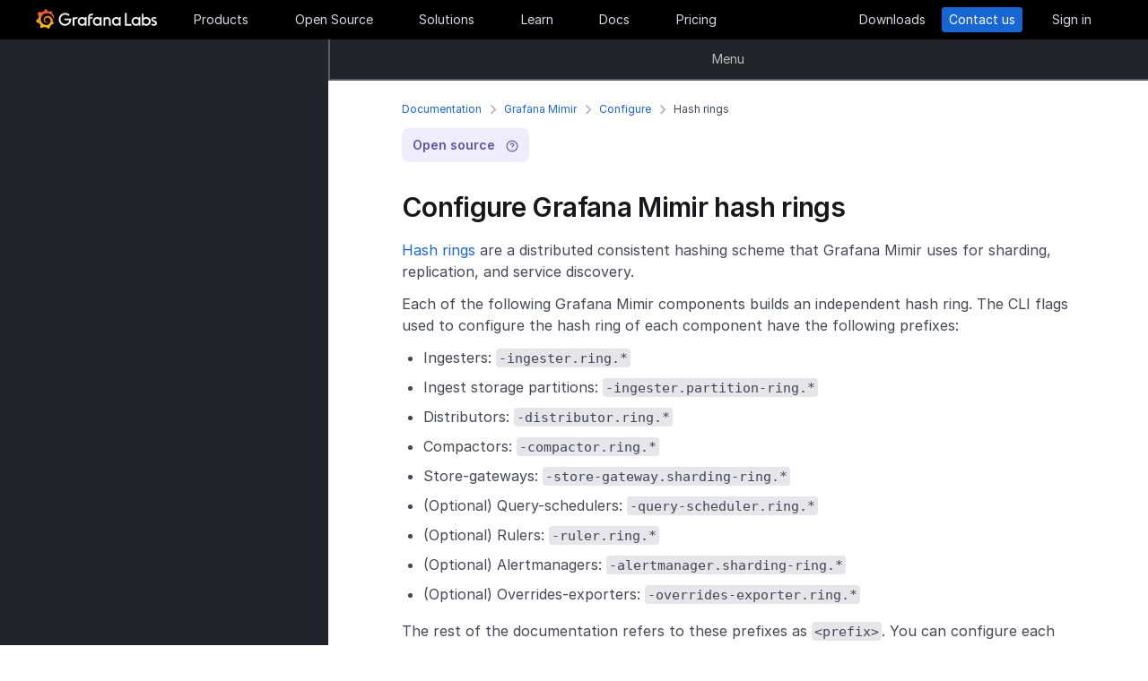

--- FILE ---
content_type: application/javascript
request_url: https://grafana.com/web/faro.65d82cbc4ed8f9c84b23a1f50a8136d9892b4d419e1bfda7c64a2b5fe6100aef.js
body_size: 27671
content:
(()=>{var Ao=Object.create;var Yn=Object.defineProperty;var No=Object.getOwnPropertyDescriptor;var ko=Object.getOwnPropertyNames;var Mo=Object.getPrototypeOf,Ro=Object.prototype.hasOwnProperty;var Po=(t,e)=>()=>(e||t((e={exports:{}}).exports,e),e.exports);var Uo=(t,e,i,n)=>{if(e&&typeof e=="object"||typeof e=="function")for(let r of ko(e))!Ro.call(t,r)&&r!==i&&Yn(t,r,{get:()=>e[r],enumerable:!(n=No(e,r))||n.enumerable});return t};var Co=(t,e,i)=>(i=t!=null?Ao(Mo(t)):{},Uo(e||!t||!t.__esModule?Yn(i,"default",{value:t,enumerable:!0}):i,t));var rr=Po((St,ti)=>{(function(t,e){"use strict";var i="1.0.37",n="",r="?",o="function",s="undefined",c="object",d="string",m="major",a="model",u="name",p="type",l="vendor",f="version",h="architecture",E="console",g="mobile",v="tablet",A="smarttv",N="wearable",I="embedded",b=500,S="Amazon",U="Apple",$="ASUS",mt="BlackBerry",J="Browser",he="Chrome",gt="Edge",oe="Firefox",ve="Google",Be="Huawei",Ie="LG",Ve="Microsoft",_e="Motorola",H="Opera",Oe="Samsung",Ae="Sharp",Ne="Sony",Ni="Xiaomi",ki="Zebra",Bn="Facebook",Vn="Chromium OS",zn="Mac OS",Io=function(y,k){var x={};for(var R in y)k[R]&&k[R].length%2===0?x[R]=k[R].concat(y[R]):x[R]=y[R];return x},Mt=function(y){for(var k={},x=0;x<y.length;x++)k[y[x].toUpperCase()]=y[x];return k},Gn=function(y,k){return typeof y===d?ht(k).indexOf(ht(y))!==-1:!1},ht=function(y){return y.toLowerCase()},_o=function(y){return typeof y===d?y.replace(/[^\d\.]/g,n).split(".")[0]:e},Mi=function(y,k){if(typeof y===d)return y=y.replace(/^\s\s*/,n),typeof k===s?y:y.substring(0,b)},vt=function(y,k){for(var x=0,R,be,se,O,T,ae;x<k.length&&!T;){var Pi=k[x],Kn=k[x+1];for(R=be=0;R<Pi.length&&!T&&Pi[R];)if(T=Pi[R++].exec(y),T)for(se=0;se<Kn.length;se++)ae=T[++be],O=Kn[se],typeof O===c&&O.length>0?O.length===2?typeof O[1]==o?this[O[0]]=O[1].call(this,ae):this[O[0]]=O[1]:O.length===3?typeof O[1]===o&&!(O[1].exec&&O[1].test)?this[O[0]]=ae?O[1].call(this,ae,O[2]):e:this[O[0]]=ae?ae.replace(O[1],O[2]):e:O.length===4&&(this[O[0]]=ae?O[3].call(this,ae.replace(O[1],O[2])):e):this[O]=ae||e;x+=2}},Ri=function(y,k){for(var x in k)if(typeof k[x]===c&&k[x].length>0){for(var R=0;R<k[x].length;R++)if(Gn(k[x][R],y))return x===r?e:x}else if(Gn(k[x],y))return x===r?e:x;return y},Oo={"1.0":"/8","1.2":"/1","1.3":"/3","2.0":"/412","2.0.2":"/416","2.0.3":"/417","2.0.4":"/419","?":"/"},Hn={ME:"4.90","NT 3.11":"NT3.51","NT 4.0":"NT4.0",2e3:"NT 5.0",XP:["NT 5.1","NT 5.2"],Vista:"NT 6.0",7:"NT 6.1",8:"NT 6.2","8.1":"NT 6.3",10:["NT 6.4","NT 10.0"],RT:"ARM"},qn={browser:[[/\b(?:crmo|crios)\/([\w\.]+)/i],[f,[u,"Chrome"]],[/edg(?:e|ios|a)?\/([\w\.]+)/i],[f,[u,"Edge"]],[/(opera mini)\/([-\w\.]+)/i,/(opera [mobiletab]{3,6})\b.+version\/([-\w\.]+)/i,/(opera)(?:.+version\/|[\/ ]+)([\w\.]+)/i],[u,f],[/opios[\/ ]+([\w\.]+)/i],[f,[u,H+" Mini"]],[/\bopr\/([\w\.]+)/i],[f,[u,H]],[/\bb[ai]*d(?:uhd|[ub]*[aekoprswx]{5,6})[\/ ]?([\w\.]+)/i],[f,[u,"Baidu"]],[/(kindle)\/([\w\.]+)/i,/(lunascape|maxthon|netfront|jasmine|blazer)[\/ ]?([\w\.]*)/i,/(avant|iemobile|slim)\s?(?:browser)?[\/ ]?([\w\.]*)/i,/(?:ms|\()(ie) ([\w\.]+)/i,/(flock|rockmelt|midori|epiphany|silk|skyfire|bolt|iron|vivaldi|iridium|phantomjs|bowser|quark|qupzilla|falkon|rekonq|puffin|brave|whale(?!.+naver)|qqbrowserlite|qq|duckduckgo)\/([-\w\.]+)/i,/(heytap|ovi)browser\/([\d\.]+)/i,/(weibo)__([\d\.]+)/i],[u,f],[/(?:\buc? ?browser|(?:juc.+)ucweb)[\/ ]?([\w\.]+)/i],[f,[u,"UC"+J]],[/microm.+\bqbcore\/([\w\.]+)/i,/\bqbcore\/([\w\.]+).+microm/i,/micromessenger\/([\w\.]+)/i],[f,[u,"WeChat"]],[/konqueror\/([\w\.]+)/i],[f,[u,"Konqueror"]],[/trident.+rv[: ]([\w\.]{1,9})\b.+like gecko/i],[f,[u,"IE"]],[/ya(?:search)?browser\/([\w\.]+)/i],[f,[u,"Yandex"]],[/slbrowser\/([\w\.]+)/i],[f,[u,"Smart Lenovo "+J]],[/(avast|avg)\/([\w\.]+)/i],[[u,/(.+)/,"$1 Secure "+J],f],[/\bfocus\/([\w\.]+)/i],[f,[u,oe+" Focus"]],[/\bopt\/([\w\.]+)/i],[f,[u,H+" Touch"]],[/coc_coc\w+\/([\w\.]+)/i],[f,[u,"Coc Coc"]],[/dolfin\/([\w\.]+)/i],[f,[u,"Dolphin"]],[/coast\/([\w\.]+)/i],[f,[u,H+" Coast"]],[/miuibrowser\/([\w\.]+)/i],[f,[u,"MIUI "+J]],[/fxios\/([-\w\.]+)/i],[f,[u,oe]],[/\bqihu|(qi?ho?o?|360)browser/i],[[u,"360 "+J]],[/(oculus|sailfish|huawei|vivo)browser\/([\w\.]+)/i],[[u,/(.+)/,"$1 "+J],f],[/samsungbrowser\/([\w\.]+)/i],[f,[u,Oe+" Internet"]],[/(comodo_dragon)\/([\w\.]+)/i],[[u,/_/g," "],f],[/metasr[\/ ]?([\d\.]+)/i],[f,[u,"Sogou Explorer"]],[/(sogou)mo\w+\/([\d\.]+)/i],[[u,"Sogou Mobile"],f],[/(electron)\/([\w\.]+) safari/i,/(tesla)(?: qtcarbrowser|\/(20\d\d\.[-\w\.]+))/i,/m?(qqbrowser|2345Explorer)[\/ ]?([\w\.]+)/i],[u,f],[/(lbbrowser)/i,/\[(linkedin)app\]/i],[u],[/((?:fban\/fbios|fb_iab\/fb4a)(?!.+fbav)|;fbav\/([\w\.]+);)/i],[[u,Bn],f],[/(Klarna)\/([\w\.]+)/i,/(kakao(?:talk|story))[\/ ]([\w\.]+)/i,/(naver)\(.*?(\d+\.[\w\.]+).*\)/i,/safari (line)\/([\w\.]+)/i,/\b(line)\/([\w\.]+)\/iab/i,/(alipay)client\/([\w\.]+)/i,/(chromium|instagram|snapchat)[\/ ]([-\w\.]+)/i],[u,f],[/\bgsa\/([\w\.]+) .*safari\//i],[f,[u,"GSA"]],[/musical_ly(?:.+app_?version\/|_)([\w\.]+)/i],[f,[u,"TikTok"]],[/headlesschrome(?:\/([\w\.]+)| )/i],[f,[u,he+" Headless"]],[/ wv\).+(chrome)\/([\w\.]+)/i],[[u,he+" WebView"],f],[/droid.+ version\/([\w\.]+)\b.+(?:mobile safari|safari)/i],[f,[u,"Android "+J]],[/(chrome|omniweb|arora|[tizenoka]{5} ?browser)\/v?([\w\.]+)/i],[u,f],[/version\/([\w\.\,]+) .*mobile\/\w+ (safari)/i],[f,[u,"Mobile Safari"]],[/version\/([\w(\.|\,)]+) .*(mobile ?safari|safari)/i],[f,u],[/webkit.+?(mobile ?safari|safari)(\/[\w\.]+)/i],[u,[f,Ri,Oo]],[/(webkit|khtml)\/([\w\.]+)/i],[u,f],[/(navigator|netscape\d?)\/([-\w\.]+)/i],[[u,"Netscape"],f],[/mobile vr; rv:([\w\.]+)\).+firefox/i],[f,[u,oe+" Reality"]],[/ekiohf.+(flow)\/([\w\.]+)/i,/(swiftfox)/i,/(icedragon|iceweasel|camino|chimera|fennec|maemo browser|minimo|conkeror|klar)[\/ ]?([\w\.\+]+)/i,/(seamonkey|k-meleon|icecat|iceape|firebird|phoenix|palemoon|basilisk|waterfox)\/([-\w\.]+)$/i,/(firefox)\/([\w\.]+)/i,/(mozilla)\/([\w\.]+) .+rv\:.+gecko\/\d+/i,/(polaris|lynx|dillo|icab|doris|amaya|w3m|netsurf|sleipnir|obigo|mosaic|(?:go|ice|up)[\. ]?browser)[-\/ ]?v?([\w\.]+)/i,/(links) \(([\w\.]+)/i,/panasonic;(viera)/i],[u,f],[/(cobalt)\/([\w\.]+)/i],[u,[f,/master.|lts./,""]]],cpu:[[/(?:(amd|x(?:(?:86|64)[-_])?|wow|win)64)[;\)]/i],[[h,"amd64"]],[/(ia32(?=;))/i],[[h,ht]],[/((?:i[346]|x)86)[;\)]/i],[[h,"ia32"]],[/\b(aarch64|arm(v?8e?l?|_?64))\b/i],[[h,"arm64"]],[/\b(arm(?:v[67])?ht?n?[fl]p?)\b/i],[[h,"armhf"]],[/windows (ce|mobile); ppc;/i],[[h,"arm"]],[/((?:ppc|powerpc)(?:64)?)(?: mac|;|\))/i],[[h,/ower/,n,ht]],[/(sun4\w)[;\)]/i],[[h,"sparc"]],[/((?:avr32|ia64(?=;))|68k(?=\))|\barm(?=v(?:[1-7]|[5-7]1)l?|;|eabi)|(?=atmel )avr|(?:irix|mips|sparc)(?:64)?\b|pa-risc)/i],[[h,ht]]],device:[[/\b(sch-i[89]0\d|shw-m380s|sm-[ptx]\w{2,4}|gt-[pn]\d{2,4}|sgh-t8[56]9|nexus 10)/i],[a,[l,Oe],[p,v]],[/\b((?:s[cgp]h|gt|sm)-\w+|sc[g-]?[\d]+a?|galaxy nexus)/i,/samsung[- ]([-\w]+)/i,/sec-(sgh\w+)/i],[a,[l,Oe],[p,g]],[/(?:\/|\()(ip(?:hone|od)[\w, ]*)(?:\/|;)/i],[a,[l,U],[p,g]],[/\((ipad);[-\w\),; ]+apple/i,/applecoremedia\/[\w\.]+ \((ipad)/i,/\b(ipad)\d\d?,\d\d?[;\]].+ios/i],[a,[l,U],[p,v]],[/(macintosh);/i],[a,[l,U]],[/\b(sh-?[altvz]?\d\d[a-ekm]?)/i],[a,[l,Ae],[p,g]],[/\b((?:ag[rs][23]?|bah2?|sht?|btv)-a?[lw]\d{2})\b(?!.+d\/s)/i],[a,[l,Be],[p,v]],[/(?:huawei|honor)([-\w ]+)[;\)]/i,/\b(nexus 6p|\w{2,4}e?-[atu]?[ln][\dx][012359c][adn]?)\b(?!.+d\/s)/i],[a,[l,Be],[p,g]],[/\b(poco[\w ]+|m2\d{3}j\d\d[a-z]{2})(?: bui|\))/i,/\b; (\w+) build\/hm\1/i,/\b(hm[-_ ]?note?[_ ]?(?:\d\w)?) bui/i,/\b(redmi[\-_ ]?(?:note|k)?[\w_ ]+)(?: bui|\))/i,/oid[^\)]+; (m?[12][0-389][01]\w{3,6}[c-y])( bui|; wv|\))/i,/\b(mi[-_ ]?(?:a\d|one|one[_ ]plus|note lte|max|cc)?[_ ]?(?:\d?\w?)[_ ]?(?:plus|se|lite)?)(?: bui|\))/i],[[a,/_/g," "],[l,Ni],[p,g]],[/oid[^\)]+; (2\d{4}(283|rpbf)[cgl])( bui|\))/i,/\b(mi[-_ ]?(?:pad)(?:[\w_ ]+))(?: bui|\))/i],[[a,/_/g," "],[l,Ni],[p,v]],[/; (\w+) bui.+ oppo/i,/\b(cph[12]\d{3}|p(?:af|c[al]|d\w|e[ar])[mt]\d0|x9007|a101op)\b/i],[a,[l,"OPPO"],[p,g]],[/vivo (\w+)(?: bui|\))/i,/\b(v[12]\d{3}\w?[at])(?: bui|;)/i],[a,[l,"Vivo"],[p,g]],[/\b(rmx[1-3]\d{3})(?: bui|;|\))/i],[a,[l,"Realme"],[p,g]],[/\b(milestone|droid(?:[2-4x]| (?:bionic|x2|pro|razr))?:?( 4g)?)\b[\w ]+build\//i,/\bmot(?:orola)?[- ](\w*)/i,/((?:moto[\w\(\) ]+|xt\d{3,4}|nexus 6)(?= bui|\)))/i],[a,[l,_e],[p,g]],[/\b(mz60\d|xoom[2 ]{0,2}) build\//i],[a,[l,_e],[p,v]],[/((?=lg)?[vl]k\-?\d{3}) bui| 3\.[-\w; ]{10}lg?-([06cv9]{3,4})/i],[a,[l,Ie],[p,v]],[/(lm(?:-?f100[nv]?|-[\w\.]+)(?= bui|\))|nexus [45])/i,/\blg[-e;\/ ]+((?!browser|netcast|android tv)\w+)/i,/\blg-?([\d\w]+) bui/i],[a,[l,Ie],[p,g]],[/(ideatab[-\w ]+)/i,/lenovo ?(s[56]000[-\w]+|tab(?:[\w ]+)|yt[-\d\w]{6}|tb[-\d\w]{6})/i],[a,[l,"Lenovo"],[p,v]],[/(?:maemo|nokia).*(n900|lumia \d+)/i,/nokia[-_ ]?([-\w\.]*)/i],[[a,/_/g," "],[l,"Nokia"],[p,g]],[/(pixel c)\b/i],[a,[l,ve],[p,v]],[/droid.+; (pixel[\daxl ]{0,6})(?: bui|\))/i],[a,[l,ve],[p,g]],[/droid.+ (a?\d[0-2]{2}so|[c-g]\d{4}|so[-gl]\w+|xq-a\w[4-7][12])(?= bui|\).+chrome\/(?![1-6]{0,1}\d\.))/i],[a,[l,Ne],[p,g]],[/sony tablet [ps]/i,/\b(?:sony)?sgp\w+(?: bui|\))/i],[[a,"Xperia Tablet"],[l,Ne],[p,v]],[/ (kb2005|in20[12]5|be20[12][59])\b/i,/(?:one)?(?:plus)? (a\d0\d\d)(?: b|\))/i],[a,[l,"OnePlus"],[p,g]],[/(alexa)webm/i,/(kf[a-z]{2}wi|aeo[c-r]{2})( bui|\))/i,/(kf[a-z]+)( bui|\)).+silk\//i],[a,[l,S],[p,v]],[/((?:sd|kf)[0349hijorstuw]+)( bui|\)).+silk\//i],[[a,/(.+)/g,"Fire Phone $1"],[l,S],[p,g]],[/(playbook);[-\w\),; ]+(rim)/i],[a,l,[p,v]],[/\b((?:bb[a-f]|st[hv])100-\d)/i,/\(bb10; (\w+)/i],[a,[l,mt],[p,g]],[/(?:\b|asus_)(transfo[prime ]{4,10} \w+|eeepc|slider \w+|nexus 7|padfone|p00[cj])/i],[a,[l,$],[p,v]],[/ (z[bes]6[027][012][km][ls]|zenfone \d\w?)\b/i],[a,[l,$],[p,g]],[/(nexus 9)/i],[a,[l,"HTC"],[p,v]],[/(htc)[-;_ ]{1,2}([\w ]+(?=\)| bui)|\w+)/i,/(zte)[- ]([\w ]+?)(?: bui|\/|\))/i,/(alcatel|geeksphone|nexian|panasonic(?!(?:;|\.))|sony(?!-bra))[-_ ]?([-\w]*)/i],[l,[a,/_/g," "],[p,g]],[/droid.+; ([ab][1-7]-?[0178a]\d\d?)/i],[a,[l,"Acer"],[p,v]],[/droid.+; (m[1-5] note) bui/i,/\bmz-([-\w]{2,})/i],[a,[l,"Meizu"],[p,g]],[/; ((?:power )?armor(?:[\w ]{0,8}))(?: bui|\))/i],[a,[l,"Ulefone"],[p,g]],[/(blackberry|benq|palm(?=\-)|sonyericsson|acer|asus|dell|meizu|motorola|polytron|infinix|tecno)[-_ ]?([-\w]*)/i,/(hp) ([\w ]+\w)/i,/(asus)-?(\w+)/i,/(microsoft); (lumia[\w ]+)/i,/(lenovo)[-_ ]?([-\w]+)/i,/(jolla)/i,/(oppo) ?([\w ]+) bui/i],[l,a,[p,g]],[/(kobo)\s(ereader|touch)/i,/(archos) (gamepad2?)/i,/(hp).+(touchpad(?!.+tablet)|tablet)/i,/(kindle)\/([\w\.]+)/i,/(nook)[\w ]+build\/(\w+)/i,/(dell) (strea[kpr\d ]*[\dko])/i,/(le[- ]+pan)[- ]+(\w{1,9}) bui/i,/(trinity)[- ]*(t\d{3}) bui/i,/(gigaset)[- ]+(q\w{1,9}) bui/i,/(vodafone) ([\w ]+)(?:\)| bui)/i],[l,a,[p,v]],[/(surface duo)/i],[a,[l,Ve],[p,v]],[/droid [\d\.]+; (fp\du?)(?: b|\))/i],[a,[l,"Fairphone"],[p,g]],[/(u304aa)/i],[a,[l,"AT&T"],[p,g]],[/\bsie-(\w*)/i],[a,[l,"Siemens"],[p,g]],[/\b(rct\w+) b/i],[a,[l,"RCA"],[p,v]],[/\b(venue[\d ]{2,7}) b/i],[a,[l,"Dell"],[p,v]],[/\b(q(?:mv|ta)\w+) b/i],[a,[l,"Verizon"],[p,v]],[/\b(?:barnes[& ]+noble |bn[rt])([\w\+ ]*) b/i],[a,[l,"Barnes & Noble"],[p,v]],[/\b(tm\d{3}\w+) b/i],[a,[l,"NuVision"],[p,v]],[/\b(k88) b/i],[a,[l,"ZTE"],[p,v]],[/\b(nx\d{3}j) b/i],[a,[l,"ZTE"],[p,g]],[/\b(gen\d{3}) b.+49h/i],[a,[l,"Swiss"],[p,g]],[/\b(zur\d{3}) b/i],[a,[l,"Swiss"],[p,v]],[/\b((zeki)?tb.*\b) b/i],[a,[l,"Zeki"],[p,v]],[/\b([yr]\d{2}) b/i,/\b(dragon[- ]+touch |dt)(\w{5}) b/i],[[l,"Dragon Touch"],a,[p,v]],[/\b(ns-?\w{0,9}) b/i],[a,[l,"Insignia"],[p,v]],[/\b((nxa|next)-?\w{0,9}) b/i],[a,[l,"NextBook"],[p,v]],[/\b(xtreme\_)?(v(1[045]|2[015]|[3469]0|7[05])) b/i],[[l,"Voice"],a,[p,g]],[/\b(lvtel\-)?(v1[12]) b/i],[[l,"LvTel"],a,[p,g]],[/\b(ph-1) /i],[a,[l,"Essential"],[p,g]],[/\b(v(100md|700na|7011|917g).*\b) b/i],[a,[l,"Envizen"],[p,v]],[/\b(trio[-\w\. ]+) b/i],[a,[l,"MachSpeed"],[p,v]],[/\btu_(1491) b/i],[a,[l,"Rotor"],[p,v]],[/(shield[\w ]+) b/i],[a,[l,"Nvidia"],[p,v]],[/(sprint) (\w+)/i],[l,a,[p,g]],[/(kin\.[onetw]{3})/i],[[a,/\./g," "],[l,Ve],[p,g]],[/droid.+; (cc6666?|et5[16]|mc[239][23]x?|vc8[03]x?)\)/i],[a,[l,ki],[p,v]],[/droid.+; (ec30|ps20|tc[2-8]\d[kx])\)/i],[a,[l,ki],[p,g]],[/smart-tv.+(samsung)/i],[l,[p,A]],[/hbbtv.+maple;(\d+)/i],[[a,/^/,"SmartTV"],[l,Oe],[p,A]],[/(nux; netcast.+smarttv|lg (netcast\.tv-201\d|android tv))/i],[[l,Ie],[p,A]],[/(apple) ?tv/i],[l,[a,U+" TV"],[p,A]],[/crkey/i],[[a,he+"cast"],[l,ve],[p,A]],[/droid.+aft(\w+)( bui|\))/i],[a,[l,S],[p,A]],[/\(dtv[\);].+(aquos)/i,/(aquos-tv[\w ]+)\)/i],[a,[l,Ae],[p,A]],[/(bravia[\w ]+)( bui|\))/i],[a,[l,Ne],[p,A]],[/(mitv-\w{5}) bui/i],[a,[l,Ni],[p,A]],[/Hbbtv.*(technisat) (.*);/i],[l,a,[p,A]],[/\b(roku)[\dx]*[\)\/]((?:dvp-)?[\d\.]*)/i,/hbbtv\/\d+\.\d+\.\d+ +\([\w\+ ]*; *([\w\d][^;]*);([^;]*)/i],[[l,Mi],[a,Mi],[p,A]],[/\b(android tv|smart[- ]?tv|opera tv|tv; rv:)\b/i],[[p,A]],[/(ouya)/i,/(nintendo) ([wids3utch]+)/i],[l,a,[p,E]],[/droid.+; (shield) bui/i],[a,[l,"Nvidia"],[p,E]],[/(playstation [345portablevi]+)/i],[a,[l,Ne],[p,E]],[/\b(xbox(?: one)?(?!; xbox))[\); ]/i],[a,[l,Ve],[p,E]],[/((pebble))app/i],[l,a,[p,N]],[/(watch)(?: ?os[,\/]|\d,\d\/)[\d\.]+/i],[a,[l,U],[p,N]],[/droid.+; (glass) \d/i],[a,[l,ve],[p,N]],[/droid.+; (wt63?0{2,3})\)/i],[a,[l,ki],[p,N]],[/(quest( 2| pro)?)/i],[a,[l,Bn],[p,N]],[/(tesla)(?: qtcarbrowser|\/[-\w\.]+)/i],[l,[p,I]],[/(aeobc)\b/i],[a,[l,S],[p,I]],[/droid .+?; ([^;]+?)(?: bui|; wv\)|\) applew).+? mobile safari/i],[a,[p,g]],[/droid .+?; ([^;]+?)(?: bui|\) applew).+?(?! mobile) safari/i],[a,[p,v]],[/\b((tablet|tab)[;\/]|focus\/\d(?!.+mobile))/i],[[p,v]],[/(phone|mobile(?:[;\/]| [ \w\/\.]*safari)|pda(?=.+windows ce))/i],[[p,g]],[/(android[-\w\. ]{0,9});.+buil/i],[a,[l,"Generic"]]],engine:[[/windows.+ edge\/([\w\.]+)/i],[f,[u,gt+"HTML"]],[/webkit\/537\.36.+chrome\/(?!27)([\w\.]+)/i],[f,[u,"Blink"]],[/(presto)\/([\w\.]+)/i,/(webkit|trident|netfront|netsurf|amaya|lynx|w3m|goanna)\/([\w\.]+)/i,/ekioh(flow)\/([\w\.]+)/i,/(khtml|tasman|links)[\/ ]\(?([\w\.]+)/i,/(icab)[\/ ]([23]\.[\d\.]+)/i,/\b(libweb)/i],[u,f],[/rv\:([\w\.]{1,9})\b.+(gecko)/i],[f,u]],os:[[/microsoft (windows) (vista|xp)/i],[u,f],[/(windows (?:phone(?: os)?|mobile))[\/ ]?([\d\.\w ]*)/i],[u,[f,Ri,Hn]],[/windows nt 6\.2; (arm)/i,/windows[\/ ]?([ntce\d\. ]+\w)(?!.+xbox)/i,/(?:win(?=3|9|n)|win 9x )([nt\d\.]+)/i],[[f,Ri,Hn],[u,"Windows"]],[/ip[honead]{2,4}\b(?:.*os ([\w]+) like mac|; opera)/i,/(?:ios;fbsv\/|iphone.+ios[\/ ])([\d\.]+)/i,/cfnetwork\/.+darwin/i],[[f,/_/g,"."],[u,"iOS"]],[/(mac os x) ?([\w\. ]*)/i,/(macintosh|mac_powerpc\b)(?!.+haiku)/i],[[u,zn],[f,/_/g,"."]],[/droid ([\w\.]+)\b.+(android[- ]x86|harmonyos)/i],[f,u],[/(android|webos|qnx|bada|rim tablet os|maemo|meego|sailfish)[-\/ ]?([\w\.]*)/i,/(blackberry)\w*\/([\w\.]*)/i,/(tizen|kaios)[\/ ]([\w\.]+)/i,/\((series40);/i],[u,f],[/\(bb(10);/i],[f,[u,mt]],[/(?:symbian ?os|symbos|s60(?=;)|series60)[-\/ ]?([\w\.]*)/i],[f,[u,"Symbian"]],[/mozilla\/[\d\.]+ \((?:mobile|tablet|tv|mobile; [\w ]+); rv:.+ gecko\/([\w\.]+)/i],[f,[u,oe+" OS"]],[/web0s;.+rt(tv)/i,/\b(?:hp)?wos(?:browser)?\/([\w\.]+)/i],[f,[u,"webOS"]],[/watch(?: ?os[,\/]|\d,\d\/)([\d\.]+)/i],[f,[u,"watchOS"]],[/crkey\/([\d\.]+)/i],[f,[u,he+"cast"]],[/(cros) [\w]+(?:\)| ([\w\.]+)\b)/i],[[u,Vn],f],[/panasonic;(viera)/i,/(netrange)mmh/i,/(nettv)\/(\d+\.[\w\.]+)/i,/(nintendo|playstation) ([wids345portablevuch]+)/i,/(xbox); +xbox ([^\);]+)/i,/\b(joli|palm)\b ?(?:os)?\/?([\w\.]*)/i,/(mint)[\/\(\) ]?(\w*)/i,/(mageia|vectorlinux)[; ]/i,/([kxln]?ubuntu|debian|suse|opensuse|gentoo|arch(?= linux)|slackware|fedora|mandriva|centos|pclinuxos|red ?hat|zenwalk|linpus|raspbian|plan 9|minix|risc os|contiki|deepin|manjaro|elementary os|sabayon|linspire)(?: gnu\/linux)?(?: enterprise)?(?:[- ]linux)?(?:-gnu)?[-\/ ]?(?!chrom|package)([-\w\.]*)/i,/(hurd|linux) ?([\w\.]*)/i,/(gnu) ?([\w\.]*)/i,/\b([-frentopcghs]{0,5}bsd|dragonfly)[\/ ]?(?!amd|[ix346]{1,2}86)([\w\.]*)/i,/(haiku) (\w+)/i],[u,f],[/(sunos) ?([\w\.\d]*)/i],[[u,"Solaris"],f],[/((?:open)?solaris)[-\/ ]?([\w\.]*)/i,/(aix) ((\d)(?=\.|\)| )[\w\.])*/i,/\b(beos|os\/2|amigaos|morphos|openvms|fuchsia|hp-ux|serenityos)/i,/(unix) ?([\w\.]*)/i],[u,f]]},W=function(y,k){if(typeof y===c&&(k=y,y=e),!(this instanceof W))return new W(y,k).getResult();var x=typeof t!==s&&t.navigator?t.navigator:e,R=y||(x&&x.userAgent?x.userAgent:n),be=x&&x.userAgentData?x.userAgentData:e,se=k?Io(qn,k):qn,O=x&&x.userAgent==R;return this.getBrowser=function(){var T={};return T[u]=e,T[f]=e,vt.call(T,R,se.browser),T[m]=_o(T[f]),O&&x&&x.brave&&typeof x.brave.isBrave==o&&(T[u]="Brave"),T},this.getCPU=function(){var T={};return T[h]=e,vt.call(T,R,se.cpu),T},this.getDevice=function(){var T={};return T[l]=e,T[a]=e,T[p]=e,vt.call(T,R,se.device),O&&!T[p]&&be&&be.mobile&&(T[p]=g),O&&T[a]=="Macintosh"&&x&&typeof x.standalone!==s&&x.maxTouchPoints&&x.maxTouchPoints>2&&(T[a]="iPad",T[p]=v),T},this.getEngine=function(){var T={};return T[u]=e,T[f]=e,vt.call(T,R,se.engine),T},this.getOS=function(){var T={};return T[u]=e,T[f]=e,vt.call(T,R,se.os),O&&!T[u]&&be&&be.platform!="Unknown"&&(T[u]=be.platform.replace(/chrome os/i,Vn).replace(/macos/i,zn)),T},this.getResult=function(){return{ua:this.getUA(),browser:this.getBrowser(),engine:this.getEngine(),os:this.getOS(),device:this.getDevice(),cpu:this.getCPU()}},this.getUA=function(){return R},this.setUA=function(T){return R=typeof T===d&&T.length>b?Mi(T,b):T,this},this.setUA(R),this};W.VERSION=i,W.BROWSER=Mt([u,f,m]),W.CPU=Mt([h]),W.DEVICE=Mt([a,l,p,E,g,A,v,N,I]),W.ENGINE=W.OS=Mt([u,f]),typeof St!==s?(typeof ti!==s&&ti.exports&&(St=ti.exports=W),St.UAParser=W):typeof define===o&&define.amd?define(function(){return W}):typeof t!==s&&(t.UAParser=W);var ze=typeof t!==s&&(t.jQuery||t.Zepto);if(ze&&!ze.ua){var Rt=new W;ze.ua=Rt.getResult(),ze.ua.get=function(){return Rt.getUA()},ze.ua.set=function(y){Rt.setUA(y);var k=Rt.getResult();for(var x in k)ze.ua[x]=k[x]}}})(typeof window=="object"?window:St)});var Pt=class{constructor(e,i){var n,r;this.signalBuffer=[],this.itemLimit=(n=i?.itemLimit)!==null&&n!==void 0?n:50,this.sendTimeout=(r=i?.sendTimeout)!==null&&r!==void 0?r:250,this.paused=i?.paused||!1,this.sendFn=e,this.flushInterval=-1,this.paused||this.start(),document.addEventListener("visibilitychange",()=>{document.visibilityState==="hidden"&&this.flush()})}addItem(e){this.paused||(this.signalBuffer.push(e),this.signalBuffer.length>=this.itemLimit&&this.flush())}start(){this.paused=!1,this.sendTimeout>0&&(this.flushInterval=window.setInterval(()=>this.flush(),this.sendTimeout))}pause(){this.paused=!0,clearInterval(this.flushInterval)}groupItems(e){let i=new Map;return e.forEach(n=>{let r=JSON.stringify(n.meta),o=i.get(r);o===void 0?o=[n]:o=[...o,n],i.set(r,o)}),Array.from(i.values())}flush(){if(this.paused||this.signalBuffer.length===0)return;this.groupItems(this.signalBuffer).forEach(this.sendFn),this.signalBuffer=[]}};var M;(function(t){t.EXCEPTION="exception",t.LOG="log",t.MEASUREMENT="measurement",t.TRACE="trace",t.EVENT="event"})(M||(M={}));var Ut={[M.EXCEPTION]:"exceptions",[M.LOG]:"logs",[M.MEASUREMENT]:"measurements",[M.TRACE]:"traces",[M.EVENT]:"events"};function Ui(t,e,i,n){var r;e.debug("Initializing transports");let o=[],s=i.paused,c=[],d=(...I)=>{e.debug("Adding transports"),I.forEach(b=>{if(e.debug(`Adding "${b.name}" transport`),o.some(U=>U===b)){e.warn(`Transport ${b.name} is already added`);return}b.unpatchedConsole=t,b.internalLogger=e,b.config=i,b.metas=n,o.push(b)})},m=(...I)=>{e.debug(`Adding beforeSendHooks
`,c),I.forEach(b=>{b&&c.push(b)})},a=I=>{let b=I;for(let S of c){let U=b.map(S).filter(Boolean);if(U.length===0)return[];b=Do(U,i)}return b},u=I=>{let b=a(I);if(b.length!==0)for(let S of o)e.debug(`Transporting item using ${S.name}
`,b),S.isBatched()&&S.send(b)},p=I=>{var b,S;if(!((b=i.batching)===null||b===void 0)&&b.enabled&&o.every($=>$.isBatched()))return;let[U]=a([I]);if(U!==void 0)for(let $ of o)e.debug(`Transporting item using ${$.name}
`,U),$.isBatched()?!((S=i.batching)===null||S===void 0)&&S.enabled||$.send([U]):$.send(U)},l;return!((r=i.batching)===null||r===void 0)&&r.enabled&&(l=new Pt(u,{sendTimeout:i.batching.sendTimeout,itemLimit:i.batching.itemLimit,paused:s})),{add:d,addBeforeSendHooks:m,getBeforeSendHooks:()=>[...c],execute:I=>{var b;s||(!((b=i.batching)===null||b===void 0)&&b.enabled&&l?.addItem(I),p(I))},isPaused:()=>s,pause:()=>{e.debug("Pausing transports"),l?.pause(),s=!0},remove:(...I)=>{e.debug("Removing transports"),I.forEach(b=>{e.debug(`Removing "${b.name}" transport`);let S=o.indexOf(b);if(S===-1){e.warn(`Transport "${b.name}" is not added`);return}o.splice(S,1)})},removeBeforeSendHooks:(...I)=>{c.filter(b=>!I.includes(b))},get transports(){return[...o]},unpause:()=>{e.debug("Unpausing transports"),l?.start(),s=!1}}}function Do(t,e){if(e.preserveOriginalError)for(let i of t)i.type===M.EXCEPTION&&delete i.payload.originalError;return t}function X(t,e){return typeof t===e}function Ge(t,e){return Object.prototype.toString.call(t)===`[object ${e}]`}function Ct(t,e){try{return t instanceof e}catch{return!1}}var Q=t=>X(t,"null"),Z=t=>X(t,"string"),Dt=t=>X(t,"number")&&!isNaN(t)||X(t,"bigint");var Ft=t=>X(t,"boolean");var L=t=>!Q(t)&&X(t,"object"),ee=t=>X(t,"function"),le=t=>Ge(t,"Array");var Lt=t=>!L(t)&&!ee(t),Ci=typeof Event<"u",jt=t=>Ci&&Ct(t,Event),Di=typeof Error<"u",ke=t=>Di&&Ct(t,Error),Bt=t=>Ge(t,"ErrorEvent"),Vt=t=>Ge(t,"DOMError"),zt=t=>Ge(t,"DOMException");function j(t){return t==null?!0:le(t)||Z(t)?t.length===0:L(t)?Object.keys(t).length===0:!1}function z(t,e){if(t===e)return!0;if(X(t,"number")&&isNaN(t))return X(e,"number")&&isNaN(e);let i=le(t),n=le(e);if(i!==n)return!1;if(i&&n){let s=t.length;if(s!==e.length)return!1;for(let c=s;c--!==0;)if(!z(t[c],e[c]))return!1;return!0}let r=L(t),o=L(e);if(r!==o)return!1;if(t&&e&&r&&o){let s=Object.keys(t),c=Object.keys(e),d=s.length,m=c.length;if(d!==m)return!1;for(let a of s)if(!c.includes(a))return!1;for(let a of s)if(!z(t[a],e[a]))return!1;return!0}return!1}function te(){return Date.now()}function ce(){return new Date().toISOString()}function Ee(t){return new Date(t).toISOString()}var V;(function(t){t.TRACE="trace",t.DEBUG="debug",t.INFO="info",t.LOG="log",t.WARN="warn",t.ERROR="error"})(V||(V={}));var Gt=V.LOG,Ht=[V.TRACE,V.DEBUG,V.INFO,V.LOG,V.WARN,V.ERROR];function q(){}function qt(t){let{size:e,concurrency:i}=t,n=[],r=0,o=()=>{if(r<i&&n.length){let{producer:c,resolve:d,reject:m}=n.shift();r++,c().then(a=>{r--,o(),d(a)},a=>{r--,o(),m(a)})}};return{add:c=>{if(n.length+r>=e)throw new Error("Task buffer full");return new Promise((d,m)=>{n.push({producer:c,resolve:d,reject:m}),o()})}}}var $n="abcdefghijkmnopqrstuvwxyzABCDEFGHJKLMNPQRSTUVWXYZ0123456789";function G(t=10){return Array.from(Array(t)).map(()=>$n[Math.floor(Math.random()*$n.length)]).join("")}var ie=typeof globalThis<"u"?globalThis:typeof global<"u"?global:typeof self<"u"?self:void 0;function Wn(t){return ie===null||ie===void 0?void 0:ie[`__faroBundleId_${t}`]}function Fi(){let t=new WeakSet;return function(e,i){if(L(i)&&i!==null){if(t.has(i))return null;t.add(i)}return i}}function ne(t={}){return JSON.stringify(t??{},Fi())}function K(t={}){let e={};for(let[i,n]of Object.entries(t))e[i]=L(n)&&n!==null?ne(n):String(n);return e}var P=class t{constructor(){this.subscribers=[]}subscribe(e){return this.subscribers.push(e),{unsubscribe:()=>this.unsubscribe(e)}}unsubscribe(e){this.subscribers=this.subscribers.filter(i=>i!==e)}notify(e){this.subscribers.forEach(i=>i(e))}first(){let e=new t,i=o=>{e.notify(o),n.unsubscribe()},n=this.subscribe(i),r=e.unsubscribe.bind(e);return this.withUnsubscribeOverride(e,r,i)}takeWhile(e){let i=new t,n=o=>{e(o)?i.notify(o):i.unsubscribe(n)};this.subscribe(n);let r=i.unsubscribe.bind(i);return this.withUnsubscribeOverride(i,r,n)}filter(e){let i=new t,n=o=>{e(o)&&i.notify(o)};this.subscribe(n);let r=i.unsubscribe.bind(i);return this.withUnsubscribeOverride(i,r,n)}merge(...e){let i=new t,n=[];e.forEach(o=>{let s=o.subscribe(c=>{i.notify(c)});n.push(s)});let r=i.unsubscribeAll.bind(i);return i.unsubscribe=()=>{n.forEach(o=>o.unsubscribe()),r()},i}withUnsubscribeOverride(e,i,n){return e.unsubscribe=r=>{i(r),this.unsubscribe(n)},e}unsubscribeAll(){this.subscribers=[]}};var re;(function(t){t[t.OFF=0]="OFF",t[t.ERROR=1]="ERROR",t[t.WARN=2]="WARN",t[t.INFO=3]="INFO",t[t.VERBOSE=4]="VERBOSE"})(re||(re={}));var Yo="Faro",Me={debug:q,error:q,info:q,prefix:Yo,warn:q},He=re.ERROR;var ue=Object.assign({},console);var Kt=ue;function Li(t){var e;return Kt=(e=t.unpatchedConsole)!==null&&e!==void 0?e:Kt,Kt}function qe(t=ue,e=He){let i=Me;return e>re.OFF&&(i.error=e>=re.ERROR?function(...n){t.error(`${i.prefix}
`,...n)}:q,i.warn=e>=re.WARN?function(...n){t.warn(`${i.prefix}
`,...n)}:q,i.info=e>=re.INFO?function(...n){t.info(`${i.prefix}
`,...n)}:q,i.debug=e>=re.VERBOSE?function(...n){t.debug(`${i.prefix}
`,...n)}:q),i}var ji=Me;function Bi(t,e){return ji=qe(t,e.internalLoggerLevel),ji}var Re=class{constructor(){this.unpatchedConsole=ue,this.internalLogger=Me,this.config={},this.metas={}}logDebug(...e){this.internalLogger.debug(`${this.name}
`,...e)}logInfo(...e){this.internalLogger.info(`${this.name}
`,...e)}logWarn(...e){this.internalLogger.warn(`${this.name}
`,...e)}logError(...e){this.internalLogger.error(`${this.name}
`,...e)}};var Ke=class extends Re{isBatched(){return!1}getIgnoreUrls(){return[]}};function Vi(t){t.transports.add(...t.config.transports),t.transports.addBeforeSendHooks(t.config.beforeSend)}function $o(t,e){var i,n;if(e===void 0)return t;if(t===void 0)return{resourceSpans:e};let r=(i=t.resourceSpans)===null||i===void 0?void 0:i[0];if(r===void 0)return t;let o=r?.scopeSpans||[],s=((n=e?.[0])===null||n===void 0?void 0:n.scopeSpans)||[];return Object.assign(Object.assign({},t),{resourceSpans:[Object.assign(Object.assign({},r),{scopeSpans:[...o,...s]})]})}function Yt(t){let e={meta:{}};return t[0]!==void 0&&(e.meta=t[0].meta),t.forEach(i=>{switch(i.type){case M.LOG:case M.EVENT:case M.EXCEPTION:case M.MEASUREMENT:{let n=Ut[i.type],r=e[n];e=Object.assign(Object.assign({},e),{[n]:r===void 0?[i.payload]:[...r,i.payload]});break}case M.TRACE:{e=Object.assign(Object.assign({},e),{traces:$o(e.traces,i.payload.resourceSpans)});break}}}),e}var Xn="faroApiCall",Jn="user_action_start",Ye={Normal:"normal",Critical:"critical"},Qn="faro.user.action";var _;(function(t){t[t.Started=0]="Started",t[t.Halted=1]="Halted",t[t.Cancelled=2]="Cancelled",t[t.Ended=3]="Ended"})(_||(_={}));var $t=class{constructor(){this.buffer=[]}addItem(e){this.buffer.push(e)}flushBuffer(e){if(ee(e))for(let i of this.buffer)e(i);this.buffer.length=0}size(){return this.buffer.length}};var bt=class extends P{constructor({name:e,parentId:i,trigger:n,transports:r,attributes:o,trackUserActionsExcludeItem:s,importance:c=Ye.Normal,pushEvent:d}){super(),this.name=e,this.attributes=o,this.id=G(),this.trigger=n,this.parentId=i??this.id,this.trackUserActionsExcludeItem=s,this.importance=c,this._pushEvent=d,this._itemBuffer=new $t,this._transports=r,this._state=_.Started,this._start()}addItem(e){return this._state===_.Started?(this._itemBuffer.addItem(e),!0):!1}_start(){this._state=_.Started,this._state===_.Started&&(this.startTime=te())}halt(){this._state===_.Started&&(this._state=_.Halted,this.notify(this._state))}cancel(){this._state===_.Started&&this._itemBuffer.flushBuffer(),this._state=_.Cancelled,this.notify(this._state)}end(){if(this._state===_.Cancelled)return;let e=te(),i=e-this.startTime;this._state=_.Ended,this._itemBuffer.flushBuffer(n=>{if(Wo(n,this.trackUserActionsExcludeItem)){this._transports.execute(n);return}let r=Object.assign(Object.assign({},n),{payload:Object.assign(Object.assign({},n.payload),{action:{parentId:this.id,name:this.name}})});this._transports.execute(r)}),this._state=_.Ended,this.notify(this._state),this._pushEvent(Qn,Object.assign({userActionName:this.name,userActionStartTime:this.startTime.toString(),userActionEndTime:e.toString(),userActionDuration:i.toString(),userActionTrigger:this.trigger,userActionImportance:this.importance},K(this.attributes)),void 0,{timestampOverwriteMs:this.startTime,customPayloadTransformer:n=>(n.action={id:this.id,name:this.name},n)})}getState(){return this._state}};function Wo(t,e){return e?.(t)||t.type===M.MEASUREMENT&&t.payload.type==="web-vitals"}var $e=new P;function zi({transports:t,internalLogger:e,config:i,pushEvent:n}){var r;let o=(r=i.userActionsInstrumentation)===null||r===void 0?void 0:r.excludeItem,s,c=(a,u,p)=>{if(d()===void 0){let f=new bt({name:a,transports:t,attributes:u,trigger:p?.triggerName||Xn,importance:p?.importance||Ye.Normal,trackUserActionsExcludeItem:o,pushEvent:n});return f.filter(h=>[_.Ended,_.Cancelled].includes(h)).first().subscribe(()=>{s=void 0}),$e.notify({type:Jn,userAction:f}),s=f,s}else{e.error("Attempted to create a new user action while one is already running. This is not possible.");return}},d=()=>s;return{startUserAction:c,getActiveUserAction:d}}function Se(t,e){return!t||t?.getState()!==_.Started?!1:(t.addItem(e),!0)}function Gi({internalLogger:t,config:e,metas:i,transports:n,tracesApi:r,userActionsApi:o}){let s=null;return{pushEvent:(d,m,a,{skipDedupe:u,spanContext:p,timestampOverwriteMs:l,customPayloadTransformer:f=h=>h}={})=>{try{let h=K(m),E={meta:i.value,payload:f({name:d,domain:a??e.eventDomain,attributes:j(h)?void 0:h,timestamp:l?Ee(l):ce(),trace:p?{trace_id:p.traceId,span_id:p.spanId}:r.getTraceContext()}),type:M.EVENT},g={name:E.payload.name,attributes:E.payload.attributes,domain:E.payload.domain};if(!u&&e.dedupe&&!Q(s)&&z(g,s)){t.debug(`Skipping event push because it is the same as the last one
`,E.payload);return}s=g,t.debug(`Pushing event
`,E),Se(o.getActiveUserAction(),E)||n.execute(E)}catch(h){t.error("Error pushing event",h)}}}}var Pe="Error",We=t=>t.map(e=>L(e)?ne(e):String(e)).join(" ");function Zn(t,e){return t.some(i=>Z(i)?e.includes(i):!!e.match(i))}var Te;function Hi({internalLogger:t,config:e,metas:i,transports:n,tracesApi:r,userActionsApi:o}){var s;t.debug("Initializing exceptions API");let c=null;Te=(s=e.parseStacktrace)!==null&&s!==void 0?s:Te;let d=l=>{t.debug("Changing stacktrace parser"),Te=l??Te},m=()=>Te,{ignoreErrors:a=[],preserveOriginalError:u}=e,p=(l,{skipDedupe:f,stackFrames:h,type:E,context:g,spanContext:v,timestampOverwriteMs:A,originalError:N}={})=>{if(!Jo(a,N??l))try{let I=K(Object.assign(Object.assign({},Xo(N??l)),g??{})),b={meta:i.value,payload:Object.assign(Object.assign({type:E||l.name||Pe,value:l.message,timestamp:A?Ee(A):ce(),trace:v?{trace_id:v.traceId,span_id:v.spanId}:r.getTraceContext()},j(I)?{}:{context:I}),u?{originalError:N}:{}),type:M.EXCEPTION};h=h??(l.stack?Te?.(l).frames:void 0),h?.length&&(b.payload.stacktrace={frames:h});let S={type:b.payload.type,value:b.payload.value,stackTrace:b.payload.stacktrace,context:b.payload.context};if(!f&&e.dedupe&&!Q(c)&&z(S,c)){t.debug(`Skipping error push because it is the same as the last one
`,b.payload);return}c=S,t.debug(`Pushing exception
`,b),Se(o.getActiveUserAction(),b)||n.execute(b)}catch(I){t.error("Error pushing event",I)}};return d(e.parseStacktrace),{changeStacktraceParser:d,getStacktraceParser:m,pushError:p}}function Xo(t){let e=t.cause;return ke(e)?e=t.cause.toString():e!==null&&(L(t.cause)||le(t.cause))?e=ne(t.cause):e!=null&&(e=t.cause.toString()),e==null?{}:{cause:e}}function Jo(t,e){let{message:i,name:n,stack:r}=e;return Zn(t,i+" "+n+" "+r)}var de=t=>t.map(e=>{try{return String(e)}catch{return""}}).join(" ");function qi({internalLogger:t,config:e,metas:i,transports:n,tracesApi:r,userActionsApi:o}){var s;t.debug("Initializing logs API");let c=null,d=(s=e.logArgsSerializer)!==null&&s!==void 0?s:de;return{pushLog:(a,{context:u,level:p,skipDedupe:l,spanContext:f,timestampOverwriteMs:h}={})=>{try{let E=K(u),g={type:M.LOG,payload:{message:d(a),level:p??Gt,context:j(E)?void 0:E,timestamp:h?Ee(h):ce(),trace:f?{trace_id:f.traceId,span_id:f.spanId}:r.getTraceContext()},meta:i.value},v={message:g.payload.message,level:g.payload.level,context:g.payload.context};if(!l&&e.dedupe&&!Q(c)&&z(v,c)){t.debug(`Skipping log push because it is the same as the last one
`,g.payload);return}c=v,t.debug(`Pushing log
`,g),Se(o.getActiveUserAction(),g)||n.execute(g)}catch(E){t.error(`Error pushing log
`,E)}}}}function Ki({internalLogger:t,config:e,metas:i,transports:n,tracesApi:r,userActionsApi:o}){t.debug("Initializing measurements API");let s=null;return{pushMeasurement:(d,{skipDedupe:m,context:a,spanContext:u,timestampOverwriteMs:p}={})=>{try{let l=K(a),f={type:M.MEASUREMENT,payload:Object.assign(Object.assign({},d),{trace:u?{trace_id:u.traceId,span_id:u.spanId}:r.getTraceContext(),timestamp:p?Ee(p):ce(),context:j(l)?void 0:l}),meta:i.value},h={type:f.payload.type,values:f.payload.values,context:f.payload.context};if(!m&&e.dedupe&&!Q(s)&&z(h,s)){t.debug(`Skipping measurement push because it is the same as the last one
`,f.payload);return}s=h,t.debug(`Pushing measurement
`,f),Se(o.getActiveUserAction(),f)||n.execute(f)}catch(l){t.error(`Error pushing measurement
`,l)}}}}function Yi({internalLogger:t,metas:e}){t.debug("Initializing meta API");let i,n,r,o,s=l=>{n&&e.remove(n),n={user:l},e.add(n)},c=(l,f)=>{var h;let E=f?.overrides,g=E?{overrides:Object.assign(Object.assign({},(h=i?.session)===null||h===void 0?void 0:h.overrides),E)}:{};i&&e.remove(i),i={session:Object.assign(Object.assign({},j(l)?void 0:l),g)},e.add(i)},d=()=>e.value.session,m=(l,f)=>{var h;if(f?.overrides&&c(d(),{overrides:f.overrides}),((h=r?.view)===null||h===void 0?void 0:h.name)===l?.name)return;let E=r;r={view:l},e.add(r),E&&e.remove(E)},a=()=>e.value.view,u=l=>{var f;let h=Z(l)?Object.assign(Object.assign({},(f=o?.page)!==null&&f!==void 0?f:p()),{id:l}):l;o&&e.remove(o),o={page:h},e.add(o)},p=()=>e.value.page;return{setUser:s,resetUser:s,setSession:c,resetSession:c,getSession:d,setView:m,getView:a,setPage:u,getPage:p}}function $i(t,e,i,n,r){e.debug("Initializing traces API");let o;return{getOTEL:()=>o,getTraceContext:()=>{let u=o?.trace.getSpanContext(o.context.active());return u?{trace_id:u.traceId,span_id:u.spanId}:void 0},initOTEL:(u,p)=>{e.debug("Initializing OpenTelemetry"),o={trace:u,context:p}},isOTELInitialized:()=>!!o,pushTraces:u=>{try{let p={type:M.TRACE,payload:u,meta:n.value};e.debug(`Pushing trace
`,p),r.execute(p)}catch(p){e.error(`Error pushing trace
`,p)}}}}function Wi(t,e,i,n,r){e.debug("Initializing API");let o=null,c=zi({transports:r,config:i,internalLogger:e,pushEvent:(u,p,l,f)=>{o?o(u,p,l,f):e.warn("pushEventImpl is not initialized. Event dropped:",{name:u,attributes:p,domain:l,options:f})}}),d=$i(t,e,i,n,r),m={unpatchedConsole:t,internalLogger:e,userActionsApi:c,config:i,metas:n,transports:r,tracesApi:d},a=Gi(m);return o=a.pushEvent,Object.assign(Object.assign(Object.assign(Object.assign(Object.assign(Object.assign(Object.assign({},d),Hi(m)),Yi(m)),qi(m)),Ki(m)),a),c)}var D=class extends Re{constructor(){super(...arguments),this.api={},this.transports={}}};function Xi(t,e,i,n,r,o){e.debug("Initializing instrumentations");let s=[];return{add:(...m)=>{e.debug("Adding instrumentations"),m.forEach(a=>{if(e.debug(`Adding "${a.name}" instrumentation`),s.some(p=>p.name===a.name)){e.warn(`Instrumentation ${a.name} is already added`);return}a.unpatchedConsole=t,a.internalLogger=e,a.config=i,a.metas=n,a.transports=r,a.api=o,s.push(a),a.initialize()})},get instrumentations(){return[...s]},remove:(...m)=>{e.debug("Removing instrumentations"),m.forEach(a=>{var u,p;e.debug(`Removing "${a.name}" instrumentation`);let l=s.reduce((f,h,E)=>f===null&&h.name===a.name?E:null,null);if(l===null){e.warn(`Instrumentation "${a.name}" is not added`);return}(p=(u=s[l]).destroy)===null||p===void 0||p.call(u),s.splice(l,1)})}}}function Ji(t){t.instrumentations.add(...t.config.instrumentations)}function Qi(t,e,i){let n=[],r=[],o=()=>n.reduce((u,p)=>Object.assign(u,ee(p)?p():p),{}),s=()=>{if(r.length){let u=o();r.forEach(p=>p(u))}};return{add:(...u)=>{e.debug(`Adding metas
`,u),n.push(...u),s()},remove:(...u)=>{e.debug(`Removing metas
`,u),n=n.filter(p=>!u.includes(p)),s()},addListener:u=>{e.debug(`Adding metas listener
`,u),r.push(u)},removeListener:u=>{e.debug(`Removing metas listener
`,u),r=r.filter(p=>p!==u)},get value(){return o()}}}var C="2.1.0";function Zi(t){var e,i;let n={sdk:{version:C},app:{bundleId:t.config.app.name&&Wn(t.config.app.name)}},r=(e=t.config.sessionTracking)===null||e===void 0?void 0:e.session;r&&t.api.setSession(r),t.config.app&&(n.app=Object.assign(Object.assign({},t.config.app),n.app)),t.config.user&&(n.user=t.config.user),t.config.view&&(n.view=t.config.view),t.metas.add(n,...(i=t.config.metas)!==null&&i!==void 0?i:[])}var Wt="_faroInternal";function er(t){if(t.config.preventGlobalExposure)t.internalLogger.debug("Skipping registering public Faro instance in the global scope");else{if(t.internalLogger.debug(`Registering public faro reference in the global scope using "${t.config.globalObjectKey}" key`),t.config.globalObjectKey in ie){t.internalLogger.warn(`Skipping global registration due to key "${t.config.globalObjectKey}" being used already. Please set "globalObjectKey" to something else or set "preventGlobalExposure" to "true"`);return}Object.defineProperty(ie,t.config.globalObjectKey,{configurable:!1,writable:!1,value:t})}}function Xt(t){t.config.isolate?t.internalLogger.debug("Skipping registering internal Faro instance on global object"):(t.internalLogger.debug("Registering internal Faro instance on global object"),Object.defineProperty(ie,Wt,{configurable:!1,enumerable:!1,writable:!1,value:t}))}function Jt(){return Wt in ie}var w={};function en(t,e,i,n,r,o,s){return e.debug("Initializing Faro"),w={api:o,config:i,instrumentations:s,internalLogger:e,metas:n,pause:r.pause,transports:r,unpatchedConsole:t,unpause:r.unpause},Xt(w),er(w),w}function tn(t){let e=Li(t),i=Bi(e,t);if(Jt()&&!t.isolate){i.error('Faro is already registered. Either add instrumentations, transports etc. to the global faro instance or use the "isolate" property');return}i.debug("Initializing");let n=Qi(e,i,t),r=Ui(e,i,t,n),o=Wi(e,i,t,n,r),s=Xi(e,i,t,n,r,o),c=en(e,i,t,n,r,o,s);return Zi(c),Vi(c),Ji(c),c}var Qt="faro",Zt={enabled:!0,sendTimeout:250,itemLimit:50};var tr="view_changed",Et="session_start",ei="session_resume",ir="session_extend",nr="service_name_override";var B="unknown";var or=Co(rr());var ii=()=>{let t=new or.UAParser,{name:e,version:i}=t.getBrowser(),{name:n,version:r}=t.getOS(),o=t.getUA(),s=navigator.language,c=navigator.userAgent.includes("Mobi"),d=m();return{browser:{name:e??B,version:i??B,os:`${n??B} ${r??B}`,userAgent:o??B,language:s??B,mobile:c,brands:d??B,viewportWidth:`${window.innerWidth}`,viewportHeight:`${window.innerHeight}`}};function m(){if(!(!e||!i)&&"userAgentData"in navigator&&navigator.userAgentData)return navigator.userAgentData.brands}};function ni(t){var e,i,n,r;return{id:(r=(n=(i=(e=w.config)===null||e===void 0?void 0:e.sessionTracking)===null||i===void 0?void 0:i.generateSessionId)===null||n===void 0?void 0:n.call(i))!==null&&r!==void 0?r:G(),attributes:t}}var Y={session:"sessionStorage",local:"localStorage"};function nn(t){var e;try{let i;i=window[t];let n="__faro_storage_test__";return i.setItem(n,n),i.removeItem(n),!0}catch(i){return(e=w.internalLogger)===null||e===void 0||e.info(`Web storage of type ${t} is not available. Reason: ${i}`),!1}}function ge(t,e){return rn(e)?window[e].getItem(t):null}function Ue(t,e,i){if(rn(i))try{window[i].setItem(t,e)}catch{}}function Tt(t,e){rn(e)&&window[e].removeItem(t)}var ri=nn(Y.local),oi=nn(Y.session);function rn(t){return t===Y.local?ri:t===Y.session?oi:!1}function xt(t,e){let i=!1,n,r=()=>{if(n==null){i=!1;return}t(...n),n=null,setTimeout(r,e)};return(...o)=>{if(i){n=o;return}t(...o),i=!0,setTimeout(r,e)}}function Zo(){return w.transports.transports.flatMap(t=>t.getIgnoreUrls())}function Ce(t=""){return Zo().some(e=>t&&t.match(e)!=null)}function sr(t){if(Z(t))return t;if(t instanceof URL)return t.href;if(!j(t)&&ee(t?.toString))return t.toString()}var pe="com.grafana.faro.session";var si={enabled:!0,persistent:!1,maxSessionPersistenceTime:9e5};function De(){var t,e,i;let r=w.config.sessionTracking,o=(i=(e=(t=r?.sampler)===null||t===void 0?void 0:t.call(r,{metas:w.metas.value}))!==null&&e!==void 0?e:r?.samplingRate)!==null&&i!==void 0?i:1;return typeof o!="number"&&(o=0),Math.random()<o}function yt({sessionId:t,started:e,lastActivity:i,isSampled:n=!0}={}){var r,o;let s=te(),c=(o=(r=w.config)===null||r===void 0?void 0:r.sessionTracking)===null||o===void 0?void 0:o.generateSessionId;return t==null&&(t=typeof c=="function"?c():G()),{sessionId:t,lastActivity:i??s,started:e??s,isSampled:n}}function on(t){if(t==null)return!1;let e=te();return e-t.started<144e5?e-t.lastActivity<9e5:!1}function Xe({fetchUserSession:t,storeUserSession:e}){return function({forceSessionExtend:n}={forceSessionExtend:!1}){var r,o,s;if(!t||!e)return;let c=w.config.sessionTracking,d=c?.persistent;if(d&&!ri||!d&&!oi)return;let m=t();if(n===!1&&on(m))e(Object.assign(Object.assign({},m),{lastActivity:te()}));else{let a=cr(yt({isSampled:De()}),m);e(a),(r=w.api)===null||r===void 0||r.setSession(a.sessionMeta),(o=c?.onSessionChange)===null||o===void 0||o.call(c,(s=m?.sessionMeta)!==null&&s!==void 0?s:null,a.sessionMeta)}}}function cr(t,e){var i,n,r,o,s,c,d;let m=Object.assign(Object.assign({},t),{sessionMeta:{id:t.sessionId,attributes:Object.assign(Object.assign(Object.assign({},(n=(i=w.config.sessionTracking)===null||i===void 0?void 0:i.session)===null||n===void 0?void 0:n.attributes),(o=(r=w.metas.value.session)===null||r===void 0?void 0:r.attributes)!==null&&o!==void 0?o:{}),{isSampled:t.isSampled.toString()})}}),a=(c=(s=w.metas.value.session)===null||s===void 0?void 0:s.overrides)!==null&&c!==void 0?c:(d=e?.sessionMeta)===null||d===void 0?void 0:d.overrides;j(a)||(m.sessionMeta.overrides=a);let u=e?.sessionId;return u!=null&&(m.sessionMeta.attributes.previousSession=u),m}function ai({fetchUserSession:t,storeUserSession:e}){return function(n){let r=n.session,o=t(),s=r?.id,c=r?.attributes,d=r?.overrides,m=o?.sessionMeta,a=m?.overrides,u=!!d&&!z(d,a),p=!!c&&!z(c,m?.attributes);if(!!r&&s!==o?.sessionId||p||u){let f=cr(yt({sessionId:s,isSampled:De()}),o);e(f),es(u,d,a),w.api.setSession(f.sessionMeta)}}}function es(t,e={},i={}){var n,r,o;if(!t)return;let s=e.serviceName,c=(o=(n=i.serviceName)!==null&&n!==void 0?n:(r=w.metas.value.app)===null||r===void 0?void 0:r.name)!==null&&o!==void 0?o:"";s&&s!==c&&w.api.pushEvent(nr,{serviceName:s,previousServiceName:c})}var xe=class t{constructor(){this.updateSession=xt(()=>this.updateUserSession(),1e3),this.updateUserSession=Xe({fetchUserSession:t.fetchUserSession,storeUserSession:t.storeUserSession}),this.init()}static removeUserSession(){Tt(pe,t.storageTypeLocal)}static storeUserSession(e){Ue(pe,ne(e),t.storageTypeLocal)}static fetchUserSession(){let e=ge(pe,t.storageTypeLocal);return e?JSON.parse(e):null}init(){document.addEventListener("visibilitychange",()=>{document.visibilityState==="visible"&&this.updateSession()}),w.metas.addListener(ai({fetchUserSession:t.fetchUserSession,storeUserSession:t.storeUserSession}))}};xe.storageTypeLocal=Y.local;var Je=class t{constructor(){this.updateSession=xt(()=>this.updateUserSession(),1e3),this.updateUserSession=Xe({fetchUserSession:t.fetchUserSession,storeUserSession:t.storeUserSession}),this.init()}static removeUserSession(){Tt(pe,t.storageTypeSession)}static storeUserSession(e){Ue(pe,ne(e),t.storageTypeSession)}static fetchUserSession(){let e=ge(pe,t.storageTypeSession);return e?JSON.parse(e):null}init(){document.addEventListener("visibilitychange",()=>{document.visibilityState==="visible"&&this.updateSession()}),w.metas.addListener(ai({fetchUserSession:t.fetchUserSession,storeUserSession:t.storeUserSession}))}};Je.storageTypeSession=Y.session;function It(t){return t?.persistent?xe:Je}var Qe=class extends D{constructor(){super(...arguments),this.name="@grafana/faro-web-sdk:instrumentation-session",this.version=C}sendSessionStartEvent(e){var i,n;let r=e.session;if(r&&r.id!==((i=this.notifiedSession)===null||i===void 0?void 0:i.id)){if(this.notifiedSession&&this.notifiedSession.id===((n=r.attributes)===null||n===void 0?void 0:n.previousSession)){this.api.pushEvent(ir,{},void 0,{skipDedupe:!0}),this.notifiedSession=r;return}this.notifiedSession=r,this.api.pushEvent(Et,{},void 0,{skipDedupe:!0})}}createInitialSession(e,i){var n,r,o,s,c,d;let m=e.fetchUserSession();if(i.persistent&&i.maxSessionPersistenceTime&&m){let p=te();m.lastActivity<p-i.maxSessionPersistenceTime&&(xe.removeUserSession(),m=null)}let a,u;if(on(m)){let p=m?.sessionId;u=yt({sessionId:p,isSampled:m.isSampled||!1,started:m?.started});let l=m?.sessionMeta,f=Object.assign(Object.assign({},(n=i.session)===null||n===void 0?void 0:n.overrides),l?.overrides);u.sessionMeta=Object.assign(Object.assign({},i.session),{id:p,attributes:Object.assign(Object.assign(Object.assign({},(r=i.session)===null||r===void 0?void 0:r.attributes),l?.attributes),{isSampled:u.isSampled.toString()}),overrides:f}),a=ei}else{let p=(s=(o=i.session)===null||o===void 0?void 0:o.id)!==null&&s!==void 0?s:ni().id;u=yt({sessionId:p,isSampled:De()});let l=(c=i.session)===null||c===void 0?void 0:c.overrides;u.sessionMeta=Object.assign({id:p,attributes:Object.assign({isSampled:u.isSampled.toString()},(d=i.session)===null||d===void 0?void 0:d.attributes)},l?{overrides:l}:{}),a=Et}return{initialSession:u,lifecycleType:a}}registerBeforeSendHook(e){var i;let{updateSession:n}=new e;(i=this.transports)===null||i===void 0||i.addBeforeSendHooks(r=>{var o,s,c;n();let d=(o=r.meta.session)===null||o===void 0?void 0:o.attributes;if(d&&d?.isSampled==="true"){let m=JSON.parse(JSON.stringify(r)),a=(s=m.meta.session)===null||s===void 0?void 0:s.attributes;return a==null||delete a.isSampled,Object.keys(a??{}).length===0&&((c=m.meta.session)===null||c===void 0||delete c.attributes),m}return null})}initialize(){this.logDebug("init session instrumentation");let e=this.config.sessionTracking;if(e?.enabled){let i=It(e);this.registerBeforeSendHook(i);let{initialSession:n,lifecycleType:r}=this.createInitialSession(i,e);i.storeUserSession(n);let o=n.sessionMeta;this.notifiedSession=o,this.api.setSession(o),r===Et&&this.api.pushEvent(Et,{},void 0,{skipDedupe:!0}),r===ei&&this.api.pushEvent(ei,{},void 0,{skipDedupe:!0})}this.metas.addListener(this.sendSessionStartEvent.bind(this))}};var ur="Non-Error promise rejection captured with value:",dr="UnhandledRejection",pr="DOMError",fr="DOMException",mr="Non-Error exception captured with keys:",gr="?",hr=/^(?:[Uu]ncaught (?:exception: )?)?(?:((?:Eval|Internal|Range|Reference|Syntax|Type|URI|)Error): )?(.*)$/i;function vr(t){var e,i;let n=t.match(hr),r=(e=n?.[1])!==null&&e!==void 0?e:Pe;return[(i=n?.[2])!==null&&i!==void 0?i:t,r]}var sn=`
`,br="eval",Er="?",an="@",Sr=/^\s*at (?:(?![a-z]+:\/\/)([^(]+?) ?\((?:address at )?)?((?:file|https?|blob|chrome-extension|address|native|eval|webpack|<anonymous>|[-a-z]+:|.*bundle|\/)?.*?)(?::(\d+))?(?::(\d+))?\)?\s*$/i,Tr=/\((\S*)(?::(\d+))(?::(\d+))\)/,xr="eval",ln="address at ",yr=ln.length,wr=/^\s*(.*?)(?:\((.*?)\))?(?:^|@)?((?:file|https?|blob|chrome|webpack|resource|moz-extension|safari-extension|safari-web-extension|capacitor)?:\/.*?|\[native code]|[^@]*(?:bundle|\d+\.js)|\/[\w\-. /=]+)(?::(\d+))?(?::(\d+))?\s*$/i,Ir=/(\S+) line (\d+)(?: > eval line \d+)* > eval/i,_r=" > eval",cn="safari-extension",un="safari-web-extension",Or=/Minified React error #\d+;/i;function Fe(t,e,i,n){let r={filename:t||document.location.href,function:e||Er};return i!==void 0&&(r.lineno=i),n!==void 0&&(r.colno=n),r}function _t(t,e){let i=t?.includes(cn),n=!i&&t?.includes(un);return!i&&!n?[t,e]:[t?.includes(an)?t.split(an)[0]:t,i?`${cn}:${e}`:`${un}:${e}`]}function ye(t){let e=[];t.stacktrace?e=t.stacktrace.split(sn).filter((n,r)=>r%2===0):t.stack&&(e=t.stack.split(sn));let i=e.reduce((n,r,o)=>{let s,c,d,m,a;if(s=Sr.exec(r)){if(c=s[1],d=s[2],m=s[3],a=s[4],d?.startsWith(xr)){let u=Tr.exec(d);u&&(d=u[1],m=u[2],a=u[3])}d=d?.startsWith(ln)?d.substring(yr):d,[c,d]=_t(c,d)}else if(s=wr.exec(r)){if(c=s[1],d=s[3],m=s[4],a=s[5],d&&d.includes(_r)){let u=Ir.exec(d);u&&(c=c||br,d=u[1],m=u[2])}else o===0&&!a&&Dt(t.columnNumber)&&(a=String(t.columnNumber+1));[c,d]=_t(c,d)}return(d||c)&&n.push(Fe(d,c,m?Number(m):void 0,a?Number(a):void 0)),n},[]);return Or.test(t.message)?i.slice(1):i}function Ot(t){return{frames:ye(t)}}function dn(t){let e,i,n=[],r,o;if(Bt(t)&&t.error)e=t.error.message,i=t.error.name,n=ye(t.error);else if((r=Vt(t))||zt(t)){let{name:s,message:c}=t;i=s??(r?pr:fr),e=c?`${i}: ${c}`:i}else ke(t)?(e=t.message,n=ye(t)):(L(t)||(o=jt(t)))&&(i=o?t.constructor.name:void 0,e=`${mr} ${Object.keys(t)}`);return[e,i,n]}function pn(t){let[e,i,n,r,o]=t,s,c,d=[],m=Z(e),a=Fe(i,gr,n,r);return o||!m?([s,c,d]=dn(o??e),d.length===0&&(d=[a])):m&&([s,c]=vr(e),d=[a]),{value:s,type:c,stackFrames:d}}function fn(t,e){return ke(t[0])?pn(t):{value:e(t)}}var we=class t extends D{constructor(){super(...arguments),this.name="@grafana/faro-web-sdk:instrumentation-console",this.version=C,this.errorSerializer=de}initialize(){var e;let i=this.config.consoleInstrumentation,n=i?.serializeErrors||!!i?.errorSerializer;this.errorSerializer=n?(e=i?.errorSerializer)!==null&&e!==void 0?e:We:de,Ht.filter(r=>{var o;return!((o=i?.disabledLevels)!==null&&o!==void 0?o:t.defaultDisabledLevels).includes(r)}).forEach(r=>{console[r]=(...o)=>{try{if(r===V.ERROR&&!i?.consoleErrorAsLog){let{value:s,type:c,stackFrames:d}=fn(o,this.errorSerializer);if(s&&!c&&!d){this.api.pushError(new Error(t.consoleErrorPrefix+s));return}this.api.pushError(new Error(t.consoleErrorPrefix+s),{type:c,stackFrames:d})}else if(r===V.ERROR&&i?.consoleErrorAsLog){let{value:s,type:c,stackFrames:d}=fn(o,this.errorSerializer);this.api.pushLog(s?[t.consoleErrorPrefix+s]:o,{level:r,context:{value:s??"",type:c??"",stackFrames:d?.length?We(d):""}})}else this.api.pushLog(o,{level:r})}catch(s){this.logError(s)}finally{this.unpatchedConsole[r](...o)}}})}};we.defaultDisabledLevels=[V.DEBUG,V.TRACE,V.LOG];we.consoleErrorPrefix="console.error: ";function Ar(t){let e=window.onerror;window.onerror=(...i)=>{try{let{value:n,type:r,stackFrames:o}=pn(i),s=i[4];if(n){let c={type:r,stackFrames:o};s!=null&&(c.originalError=s),t.pushError(new Error(n),c)}}finally{e?.apply(window,i)}}}function Nr(t){window.addEventListener("unhandledrejection",e=>{var i,n;let r=e;r.reason?r=e.reason:!((i=e.detail)===null||i===void 0)&&i.reason&&(r=(n=e.detail)===null||n===void 0?void 0:n.reason);let o,s,c=[];Lt(r)?(o=`${ur} ${String(r)}`,s=dr):[o,s,c]=dn(r),o&&t.pushError(new Error(o),{type:s,stackFrames:c})})}var Ze=class extends D{constructor(){super(...arguments),this.name="@grafana/faro-web-sdk:instrumentation-errors",this.version=C}initialize(){this.logDebug("Initializing"),Ar(this.api),Nr(this.api)}};var et=class extends D{constructor(){super(...arguments),this.name="@grafana/faro-web-sdk:instrumentation-view",this.version=C}sendViewChangedEvent(e){var i,n,r,o;let s=e.view;s&&s.name!==((i=this.notifiedView)===null||i===void 0?void 0:i.name)&&(this.api.pushEvent(tr,{fromView:(r=(n=this.notifiedView)===null||n===void 0?void 0:n.name)!==null&&r!==void 0?r:B,toView:(o=s.name)!==null&&o!==void 0?o:B},void 0,{skipDedupe:!0}),this.notifiedView=s)}initialize(){this.metas.addListener(this.sendViewChangedEvent.bind(this))}};var ci=class{t;o=0;i=[];u(e){if(e.hadRecentInput)return;let i=this.i[0],n=this.i.at(-1);this.o&&i&&n&&e.startTime-n.startTime<1e3&&e.startTime-i.startTime<5e3?(this.o+=e.value,this.i.push(e)):(this.o=e.value,this.i=[e]),this.t?.(e)}},rt=()=>{let t=performance.getEntriesByType("navigation")[0];if(t&&t.responseStart>0&&t.responseStart<performance.now())return t},ui=t=>{if(document.readyState==="loading")return"loading";{let e=rt();if(e){if(t<e.domInteractive)return"loading";if(e.domContentLoadedEventStart===0||t<e.domContentLoadedEventStart)return"dom-interactive";if(e.domComplete===0||t<e.domComplete)return"dom-content-loaded"}}return"complete"},is=t=>{let e=t.nodeName;return t.nodeType===1?e.toLowerCase():e.toUpperCase().replace(/^#/,"")},Sn=t=>{let e="";try{for(;t?.nodeType!==9;){let i=t,n=i.id?"#"+i.id:[is(i),...Array.from(i.classList).sort()].join(".");if(e.length+n.length>99)return e||n;if(e=e?n+">"+e:n,i.id)break;t=i.parentNode}}catch{}return e},mn=new WeakMap;function it(t,e){return mn.get(t)||mn.set(t,new e),mn.get(t)}var jr=-1,Br=()=>jr,ot=t=>{addEventListener("pageshow",e=>{e.persisted&&(jr=e.timeStamp,t(e))},!0)},fe=(t,e,i,n)=>{let r,o;return s=>{e.value>=0&&(s||n)&&(o=e.value-(r??0),(o||r===void 0)&&(r=e.value,e.delta=o,e.rating=((c,d)=>c>d[1]?"poor":c>d[0]?"needs-improvement":"good")(e.value,i),t(e)))}},Tn=t=>{requestAnimationFrame(()=>requestAnimationFrame(()=>t()))},At=()=>rt()?.activationStart??0,me=(t,e=-1)=>{let i=rt(),n="navigate";return Br()>=0?n="back-forward-cache":i&&(document.prerendering||At()>0?n="prerender":document.wasDiscarded?n="restore":i.type&&(n=i.type.replace(/_/g,"-"))),{name:t,value:e,rating:"good",delta:0,entries:[],id:`v5-${Date.now()}-${Math.floor(8999999999999*Math.random())+1e12}`,navigationType:n}},nt=(t,e,i={})=>{try{if(PerformanceObserver.supportedEntryTypes.includes(t)){let n=new PerformanceObserver(r=>{Promise.resolve().then(()=>{e(r.getEntries())})});return n.observe({type:t,buffered:!0,...i}),n}}catch{}},xn=t=>{let e=!1;return()=>{e||(t(),e=!0)}},tt=-1,Vr=new Set,kr=()=>document.visibilityState!=="hidden"||document.prerendering?1/0:0,hn=t=>{if(document.visibilityState==="hidden"){if(t.type==="visibilitychange")for(let e of Vr)e();isFinite(tt)||(tt=t.type==="visibilitychange"?t.timeStamp:0,removeEventListener("prerenderingchange",hn,!0))}},fi=()=>{if(tt<0){let t=At();tt=(document.prerendering?void 0:globalThis.performance.getEntriesByType("visibility-state").filter(i=>i.name==="hidden"&&i.startTime>t)[0]?.startTime)??kr(),addEventListener("visibilitychange",hn,!0),addEventListener("prerenderingchange",hn,!0),ot(()=>{setTimeout(()=>{tt=kr()})})}return{get firstHiddenTime(){return tt},onHidden(t){Vr.add(t)}}},mi=t=>{document.prerendering?addEventListener("prerenderingchange",()=>t(),!0):t()},Mr=[1800,3e3],zr=(t,e={})=>{mi(()=>{let i=fi(),n,r=me("FCP"),o=nt("paint",s=>{for(let c of s)c.name==="first-contentful-paint"&&(o.disconnect(),c.startTime<i.firstHiddenTime&&(r.value=Math.max(c.startTime-At(),0),r.entries.push(c),n(!0)))});o&&(n=fe(t,r,Mr,e.reportAllChanges),ot(s=>{r=me("FCP"),n=fe(t,r,Mr,e.reportAllChanges),Tn(()=>{r.value=performance.now()-s.timeStamp,n(!0)})}))})},Rr=[.1,.25],Pr=t=>t.find(e=>e.node?.nodeType===1)||t[0],Gr=(t,e={})=>{let i=it(e=Object.assign({},e),ci),n=new WeakMap;i.t=r=>{if(r?.sources?.length){let o=Pr(r.sources),s=o?.node;if(s){let c=e.generateTarget?.(s)??Sn(s);n.set(o,c)}}},((r,o={})=>{let s=fi();zr(xn(()=>{let c,d=me("CLS",0),m=it(o,ci),a=p=>{for(let l of p)m.u(l);m.o>d.value&&(d.value=m.o,d.entries=m.i,c())},u=nt("layout-shift",a);u&&(c=fe(r,d,Rr,o.reportAllChanges),s.onHidden(()=>{a(u.takeRecords()),c(!0)}),ot(()=>{m.o=0,d=me("CLS",0),c=fe(r,d,Rr,o.reportAllChanges),Tn(()=>c())}),setTimeout(c))}))})(r=>{let o=(s=>{let c={};if(s.entries.length){let d=s.entries.reduce((m,a)=>m.value>a.value?m:a);if(d?.sources?.length){let m=Pr(d.sources);m&&(c={largestShiftTarget:n.get(m),largestShiftTime:d.startTime,largestShiftValue:d.value,largestShiftSource:m,largestShiftEntry:d,loadState:ui(d.startTime)})}}return Object.assign(s,{attribution:c})})(r);t(o)},e)},Hr=(t,e={})=>{zr(i=>{let n=(r=>{let o={timeToFirstByte:0,firstByteToFCP:r.value,loadState:ui(Br())};if(r.entries.length){let s=rt(),c=r.entries.at(-1);if(s){let d=s.activationStart||0,m=Math.max(0,s.responseStart-d);o={timeToFirstByte:m,firstByteToFCP:r.value-m,loadState:ui(r.entries[0].startTime),navigationEntry:s,fcpEntry:c}}}return Object.assign(r,{attribution:o})})(i);t(n)},e)},qr=0,gn=1/0,li=0,ns=t=>{for(let e of t)e.interactionId&&(gn=Math.min(gn,e.interactionId),li=Math.max(li,e.interactionId),qr=li?(li-gn)/7+1:0)},vn,Ur=()=>vn?qr:performance.interactionCount??0,rs=()=>{"interactionCount"in performance||vn||(vn=nt("event",ns,{type:"event",buffered:!0,durationThreshold:0}))},Cr=0,di=class{l=[];h=new Map;m;p;v(){Cr=Ur(),this.l.length=0,this.h.clear()}M(){let e=Math.min(this.l.length-1,Math.floor((Ur()-Cr)/50));return this.l[e]}u(e){if(this.m?.(e),!e.interactionId&&e.entryType!=="first-input")return;let i=this.l.at(-1),n=this.h.get(e.interactionId);if(n||this.l.length<10||e.duration>i.T){if(n?e.duration>n.T?(n.entries=[e],n.T=e.duration):e.duration===n.T&&e.startTime===n.entries[0].startTime&&n.entries.push(e):(n={id:e.interactionId,entries:[e],T:e.duration},this.h.set(n.id,n),this.l.push(n)),this.l.sort((r,o)=>o.T-r.T),this.l.length>10){let r=this.l.splice(10);for(let o of r)this.h.delete(o.id)}this.p?.(n)}}},bn=t=>{let e=globalThis.requestIdleCallback||setTimeout;document.visibilityState==="hidden"?t():(t=xn(t),addEventListener("visibilitychange",t,{once:!0,capture:!0}),e(()=>{t(),removeEventListener("visibilitychange",t,{capture:!0})}))},Dr=[200,500],Kr=(t,e={})=>{let i=it(e=Object.assign({},e),di),n=[],r=[],o=0,s=new WeakMap,c=new WeakMap,d=!1,m=()=>{d||(bn(a),d=!0)},a=()=>{let l=i.l.map(g=>s.get(g.entries[0])),f=r.length-50;r=r.filter((g,v)=>v>=f||l.includes(g));let h=new Set;for(let g of r){let v=u(g.startTime,g.processingEnd);for(let A of v)h.add(A)}let E=n.length-1-50;n=n.filter((g,v)=>g.startTime>o&&v>E||h.has(g)),d=!1};i.m=l=>{let f=l.startTime+l.duration,h;o=Math.max(o,l.processingEnd);for(let E=r.length-1;E>=0;E--){let g=r[E];if(Math.abs(f-g.renderTime)<=8){h=g,h.startTime=Math.min(l.startTime,h.startTime),h.processingStart=Math.min(l.processingStart,h.processingStart),h.processingEnd=Math.max(l.processingEnd,h.processingEnd),h.entries.push(l);break}}h||(h={startTime:l.startTime,processingStart:l.processingStart,processingEnd:l.processingEnd,renderTime:f,entries:[l]},r.push(h)),(l.interactionId||l.entryType==="first-input")&&s.set(l,h),m()},i.p=l=>{if(!c.get(l)){let f=l.entries[0].target;if(f){let h=e.generateTarget?.(f)??Sn(f);c.set(l,h)}}};let u=(l,f)=>{let h=[];for(let E of n)if(!(E.startTime+E.duration<l)){if(E.startTime>f)break;h.push(E)}return h},p=l=>{let f=l.entries[0],h=s.get(f),E=f.processingStart,g=Math.max(f.startTime+f.duration,E),v=Math.min(h.processingEnd,g),A=h.entries.sort((S,U)=>S.processingStart-U.processingStart),N=u(f.startTime,v),I=i.h.get(f.interactionId),b={interactionTarget:c.get(I),interactionType:f.name.startsWith("key")?"keyboard":"pointer",interactionTime:f.startTime,nextPaintTime:g,processedEventEntries:A,longAnimationFrameEntries:N,inputDelay:E-f.startTime,processingDuration:v-E,presentationDelay:g-v,loadState:ui(f.startTime),longestScript:void 0,totalScriptDuration:void 0,totalStyleAndLayoutDuration:void 0,totalPaintDuration:void 0,totalUnattributedDuration:void 0};return(S=>{if(!S.longAnimationFrameEntries?.length)return;let U=S.interactionTime,$=S.inputDelay,mt=S.processingDuration,J,he,gt=0,oe=0,ve=0,Be=0;for(let _e of S.longAnimationFrameEntries){oe=oe+_e.startTime+_e.duration-_e.styleAndLayoutStart;for(let H of _e.scripts){let Oe=H.startTime+H.duration;if(Oe<U)continue;let Ae=Oe-Math.max(U,H.startTime),Ne=H.duration?Ae/H.duration*H.forcedStyleAndLayoutDuration:0;gt+=Ae-Ne,oe+=Ne,Ae>Be&&(he=H.startTime<U+$?"input-delay":H.startTime>=U+$+mt?"presentation-delay":"processing-duration",J=H,Be=Ae)}}let Ie=S.longAnimationFrameEntries.at(-1),Ve=Ie?Ie.startTime+Ie.duration:0;Ve>=U+$+mt&&(ve=S.nextPaintTime-Ve),J&&he&&(S.longestScript={entry:J,subpart:he,intersectingDuration:Be}),S.totalScriptDuration=gt,S.totalStyleAndLayoutDuration=oe,S.totalPaintDuration=ve,S.totalUnattributedDuration=S.nextPaintTime-U-gt-oe-ve})(b),Object.assign(l,{attribution:b})};nt("long-animation-frame",l=>{n=n.concat(l),m()}),((l,f={})=>{if(!globalThis.PerformanceEventTiming||!("interactionId"in PerformanceEventTiming.prototype))return;let h=fi();mi(()=>{rs();let E,g=me("INP"),v=it(f,di),A=I=>{bn(()=>{for(let S of I)v.u(S);let b=v.M();b&&b.T!==g.value&&(g.value=b.T,g.entries=b.entries,E())})},N=nt("event",A,{durationThreshold:f.durationThreshold??40});E=fe(l,g,Dr,f.reportAllChanges),N&&(N.observe({type:"first-input",buffered:!0}),h.onHidden(()=>{A(N.takeRecords()),E(!0)}),ot(()=>{v.v(),g=me("INP"),E=fe(l,g,Dr,f.reportAllChanges)}))})})(l=>{let f=p(l);t(f)},e)},pi=class{m;u(e){this.m?.(e)}},Fr=[2500,4e3],Yr=(t,e={})=>{let i=it(e=Object.assign({},e),pi),n=new WeakMap;i.m=r=>{let o=r.element;if(o){let s=e.generateTarget?.(o)??Sn(o);n.set(r,s)}},((r,o={})=>{mi(()=>{let s=fi(),c,d=me("LCP"),m=it(o,pi),a=p=>{o.reportAllChanges||(p=p.slice(-1));for(let l of p)m.u(l),l.startTime<s.firstHiddenTime&&(d.value=Math.max(l.startTime-At(),0),d.entries=[l],c())},u=nt("largest-contentful-paint",a);if(u){c=fe(r,d,Fr,o.reportAllChanges);let p=xn(()=>{a(u.takeRecords()),u.disconnect(),c(!0)}),l=f=>{f.isTrusted&&(bn(p),removeEventListener(f.type,l,{capture:!0}))};for(let f of["keydown","click","visibilitychange"])addEventListener(f,l,{capture:!0});ot(f=>{d=me("LCP"),c=fe(r,d,Fr,o.reportAllChanges),Tn(()=>{d.value=performance.now()-f.timeStamp,c(!0)})})}})})(r=>{let o=(s=>{let c={timeToFirstByte:0,resourceLoadDelay:0,resourceLoadDuration:0,elementRenderDelay:s.value};if(s.entries.length){let d=rt();if(d){let m=d.activationStart||0,a=s.entries.at(-1),u=a.url&&performance.getEntriesByType("resource").filter(h=>h.name===a.url)[0],p=Math.max(0,d.responseStart-m),l=Math.max(p,u?(u.requestStart||u.startTime)-m:0),f=Math.min(s.value,Math.max(l,u?u.responseEnd-m:0));c={target:n.get(a),timeToFirstByte:p,resourceLoadDelay:l-p,resourceLoadDuration:f-l,elementRenderDelay:s.value-f,navigationEntry:d,lcpEntry:a},a.url&&(c.url=a.url),u&&(c.lcpResourceEntry=u)}}return Object.assign(s,{attribution:c})})(r);t(o)},e)},Lr=[800,1800],En=t=>{document.prerendering?mi(()=>En(t)):document.readyState!=="complete"?addEventListener("load",()=>En(t),!0):setTimeout(t)},$r=(t,e={})=>{((i,n={})=>{let r=me("TTFB"),o=fe(i,r,Lr,n.reportAllChanges);En(()=>{let s=rt();s&&(r.value=Math.max(s.responseStart-At(),0),r.entries=[s],o(!0),ot(()=>{r=me("TTFB",0),o=fe(i,r,Lr,n.reportAllChanges),o(!0)}))})})(i=>{let n=(r=>{let o={waitingDuration:0,cacheDuration:0,dnsDuration:0,connectionDuration:0,requestDuration:0};if(r.entries.length){let s=r.entries[0],c=s.activationStart||0,d=Math.max((s.workerStart||s.fetchStart)-c,0),m=Math.max(s.domainLookupStart-c,0),a=Math.max(s.connectStart-c,0),u=Math.max(s.connectEnd-c,0);o={waitingDuration:d,cacheDuration:m-d,dnsDuration:a-m,connectionDuration:u-a,requestDuration:r.value-u,navigationEntry:s}}return Object.assign(r,{attribution:o})})(i);t(n)},e)};var Nt="com.grafana.faro.lastNavigationId";var yn="load_state",Wr="time_to_first_byte",gi=class{constructor(e,i){this.corePushMeasurement=e,this.webVitalConfig=i}initialize(){this.measureCLS(),this.measureFCP(),this.measureINP(),this.measureLCP(),this.measureTTFB()}measureCLS(){var e;Gr(i=>{let{loadState:n,largestShiftValue:r,largestShiftTime:o,largestShiftTarget:s}=i.attribution,c=this.buildInitialValues(i);this.addIfPresent(c,"largest_shift_value",r),this.addIfPresent(c,"largest_shift_time",o);let d=this.buildInitialContext(i);this.addIfPresent(d,yn,n),this.addIfPresent(d,"largest_shift_target",s),this.pushMeasurement(c,d)},{reportAllChanges:(e=this.webVitalConfig)===null||e===void 0?void 0:e.reportAllChanges})}measureFCP(){var e;Hr(i=>{let{firstByteToFCP:n,timeToFirstByte:r,loadState:o}=i.attribution,s=this.buildInitialValues(i);this.addIfPresent(s,"first_byte_to_fcp",n),this.addIfPresent(s,Wr,r);let c=this.buildInitialContext(i);this.addIfPresent(c,yn,o),this.pushMeasurement(s,c)},{reportAllChanges:(e=this.webVitalConfig)===null||e===void 0?void 0:e.reportAllChanges})}measureINP(){var e;Kr(i=>{let{interactionTime:n,presentationDelay:r,inputDelay:o,processingDuration:s,nextPaintTime:c,loadState:d,interactionTarget:m,interactionType:a}=i.attribution,u=this.buildInitialValues(i);this.addIfPresent(u,"interaction_time",n),this.addIfPresent(u,"presentation_delay",r),this.addIfPresent(u,"input_delay",o),this.addIfPresent(u,"processing_duration",s),this.addIfPresent(u,"next_paint_time",c);let p=this.buildInitialContext(i);this.addIfPresent(p,yn,d),this.addIfPresent(p,"interaction_target",m),this.addIfPresent(p,"interaction_type",a),this.pushMeasurement(u,p)},{reportAllChanges:(e=this.webVitalConfig)===null||e===void 0?void 0:e.reportAllChanges})}measureLCP(){var e;Yr(i=>{let{elementRenderDelay:n,resourceLoadDelay:r,resourceLoadDuration:o,timeToFirstByte:s,target:c}=i.attribution,d=this.buildInitialValues(i);this.addIfPresent(d,"element_render_delay",n),this.addIfPresent(d,"resource_load_delay",r),this.addIfPresent(d,"resource_load_duration",o),this.addIfPresent(d,Wr,s);let m=this.buildInitialContext(i);this.addIfPresent(m,"element",c),this.pushMeasurement(d,m)},{reportAllChanges:(e=this.webVitalConfig)===null||e===void 0?void 0:e.reportAllChanges})}measureTTFB(){var e;$r(i=>{let{dnsDuration:n,connectionDuration:r,requestDuration:o,waitingDuration:s,cacheDuration:c}=i.attribution,d=this.buildInitialValues(i);this.addIfPresent(d,"dns_duration",n),this.addIfPresent(d,"connection_duration",r),this.addIfPresent(d,"request_duration",o),this.addIfPresent(d,"waiting_duration",s),this.addIfPresent(d,"cache_duration",c);let m=this.buildInitialContext(i);this.pushMeasurement(d,m)},{reportAllChanges:(e=this.webVitalConfig)===null||e===void 0?void 0:e.reportAllChanges})}buildInitialValues(e){return{[e.name.toLowerCase()]:e.value,delta:e.delta}}buildInitialContext(e){var i;let n=(i=ge(Nt,Y.session))!==null&&i!==void 0?i:B;return{id:e.id,rating:e.rating,navigation_type:e.navigationType,navigation_entry_id:n}}pushMeasurement(e,i){this.corePushMeasurement({type:"web-vitals",values:e},{context:i})}addIfPresent(e,i,n){n&&(e[i]=n)}};var st=class extends D{constructor(){super(...arguments),this.name="@grafana/faro-web-sdk:instrumentation-web-vitals",this.version=C}initialize(){this.logDebug("Initializing"),new gi(this.api.pushMeasurement,this.config.webVitalsInstrumentation).initialize()}};var Xr="navigation",kt="resource";var os=/^00-[a-f0-9]{32}-[a-f0-9]{16}-[0-9]{1,2}$/;function hi(t=[]){for(let e of t)if(e.name==="traceparent"){if(!os.test(e.description))continue;let[,i,n]=e.description.split("-");if(i!=null&&n!=null)return{traceId:i,spanId:n};break}}function Jr(){return"PerformanceObserver"in window}function Qr(t){if(document.readyState==="complete")t();else{let e=()=>{document.readyState==="complete"&&(t(),document.removeEventListener("readystatechange",e))};document.addEventListener("readystatechange",e)}}function Zr(t,e={}){for(let[i,n]of Object.entries(e)){let r=t[i];return r==null?!1:le(n)?n.includes(r):r===n}return!0}function wn(t){let{connectEnd:e,connectStart:i,decodedBodySize:n,domainLookupEnd:r,domainLookupStart:o,duration:s,encodedBodySize:c,fetchStart:d,initiatorType:m,name:a,nextHopProtocol:u,redirectEnd:p,redirectStart:l,renderBlockingStatus:f,requestStart:h,responseEnd:E,responseStart:g,responseStatus:v,secureConnectionStart:A,transferSize:N,workerStart:I}=t;return{name:a,duration:F(s),tcpHandshakeTime:F(e-i),dnsLookupTime:F(r-o),tlsNegotiationTime:F(e-A),responseStatus:F(v),redirectTime:F(p-l),requestTime:F(g-h),responseTime:F(E-g),fetchTime:F(E-d),serviceWorkerTime:F(d-I),decodedBodySize:F(n),encodedBodySize:F(c),cacheHitStatus:b(),renderBlockingStatus:F(f),protocol:u,initiatorType:m,visibilityState:document.visibilityState,ttfb:F(g-h),transferSize:F(N)};function b(){let S="fullLoad";return N===0?n>0&&(S="cache"):v!=null?v===304&&(S="conditionalFetch"):c>0&&N<c&&(S="conditionalFetch"),S}}function eo(t){let{activationStart:e,domComplete:i,domContentLoadedEventEnd:n,domContentLoadedEventStart:r,domInteractive:o,fetchStart:s,loadEventEnd:c,loadEventStart:d,responseStart:m,type:a}=t,u=ss();return Object.assign(Object.assign({},wn(t)),{pageLoadTime:F(i-s),documentParsingTime:F(u?o-u:null),domProcessingTime:F(i-o),domContentLoadHandlerTime:F(n-r),onLoadTime:F(c-d),ttfb:F(Math.max(m-(e??0),0)),type:a})}function ss(){var t;return((t=performance.timing)===null||t===void 0?void 0:t.domLoading)!=null?performance.timing.domLoading-performance.timeOrigin:null}function F(t){return t==null?B:typeof t=="number"?Math.round(t>0?t:0).toString():t.toString()}function to(t){let e,i=new Promise(r=>{e=r});return new PerformanceObserver(r=>{var o;let[s]=r.getEntries();if(s==null||Ce(s.name))return;let c=s.toJSON(),d=hi(c?.serverTiming),m=(o=ge(Nt,Y.session))!==null&&o!==void 0?o:B,a=Object.assign(Object.assign({},eo(c)),{faroNavigationId:G(),faroPreviousNavigationId:m});Ue(Nt,a.faroNavigationId,Y.session),t("faro.performance.navigation",a,void 0,{spanContext:d,timestampOverwriteMs:performance.timeOrigin+c.startTime}),e(a)}).observe({type:Xr,buffered:!0}),i}var as={initiatorType:["xmlhttprequest","fetch"]};function io(t,e,i){let n=w.config.trackResources;new PerformanceObserver(o=>{let s=o.getEntries();for(let c of s){if(Ce(c.name))continue;i?.notify({type:kt});let d=c.toJSON(),m=hi(d?.serverTiming);if(n==null&&Zr(d,as)||n){let a=Object.assign(Object.assign({},wn(d)),{faroNavigationId:t,faroResourceId:G()});e("faro.performance.resource",a,void 0,{spanContext:m,timestampOverwriteMs:performance.timeOrigin+d.startTime})}}}).observe({type:kt,buffered:!0})}var ls=function(t,e,i,n){function r(o){return o instanceof i?o:new i(function(s){s(o)})}return new(i||(i=Promise))(function(o,s){function c(a){try{m(n.next(a))}catch(u){s(u)}}function d(a){try{m(n.throw(a))}catch(u){s(u)}}function m(a){a.done?o(a.value):r(a.value).then(c,d)}m((n=n.apply(t,e||[])).next())})},In=new P,at=class extends D{constructor(){super(...arguments),this.name="@grafana/faro-web-sdk:instrumentation-performance",this.version=C}initialize(){if(!Jr()){this.logDebug("performance observer not supported. Disable performance instrumentation.");return}Qr(()=>ls(this,void 0,void 0,function*(){let e=this.api.pushEvent,{faroNavigationId:i}=yield to(e);i!=null&&io(i,e,In)}))}};var no="resource-entry",Le="http-request-start",je="http-request-end",_n="dom-mutation";var ro="faroUserActionName",On="data-faro-user-action-name";var vi,An;function bi(){return vi||(vi=new P),An||(An=new MutationObserver((t,e)=>{vi.notify({type:_n})}),An.observe(document,{attributes:!0,childList:!0,subtree:!0,characterData:!0})),vi}var Nn="fetch",Ei="xhr",lt,oo=!1,kn,Mn;function Si(){if(lt)return lt;lt=new P;function t(i){lt.notify({type:Le,request:i})}function e(i){lt.notify({type:je,request:i})}return oo||(us({onRequestStart:t,onRequestEnd:e}),cs({onRequestStart:t,onRequestEnd:e}),oo=!0),lt}function cs({onRequestStart:t,onRequestEnd:e}){kn||(kn=XMLHttpRequest.prototype.open),XMLHttpRequest.prototype.open=function(){let i=arguments[1],n=Ce(i),r=arguments[0],o=G();this.addEventListener("loadstart",function(){n||t({url:i,method:r,requestId:o,apiType:Ei})}),this.addEventListener("load",function(){n||e({url:i,method:r,requestId:o,apiType:Ei})}),this.addEventListener("error",function(){n||e({url:i,method:r,requestId:o,apiType:Ei})}),this.addEventListener("abort",function(){n||e({url:i,method:r,requestId:o,apiType:Ei})}),kn.apply(this,arguments)}}function us({onRequestEnd:t,onRequestStart:e}){Mn||(Mn=window.fetch),window.fetch=function(){var i,n;let r=(i=sr(arguments[0]))!==null&&i!==void 0?i:"",o=Ce(r),s=((n=arguments[1])!==null&&n!==void 0?n:{}).method,c=G();return o||e({url:r,method:s,requestId:c,apiType:Nn}),Mn.apply(this,arguments).then(d=>(o||t({url:r,method:s,requestId:c,apiType:Nn}),d)).catch(d=>{throw o||t({url:r,method:s,requestId:c,apiType:Nn}),d})}}var Ti,so=!1,ds;function ao(){return Ti||(Ti=new P),so||(ds=In.subscribe(t=>{t.type===kt&&Ti.notify({type:no})}),so=!0),Ti}function lo(t){let e=t.split("data-")[1],i=e?.replace(/-(.)/g,(n,r)=>r.toUpperCase());return i?.replace(/-/g,"")}function co(t,e,i){return t&&clearTimeout(t),t=setTimeout(()=>{e()},i),t}function uo(t){return t.type===Le}function xi(t){return t.type===je}var ps=100,fs=10*1e3,yi=class{constructor(e){this.userAction=e,this.http=Si(),this.dom=bi(),this.perf=ao(),this.isValid=!1,this.runningRequests=new Map}attach(){this.allMonitorsSub=new P().merge(this.http,this.dom,this.perf).takeWhile(()=>[_.Started,_.Halted].includes(this.userAction.getState())).filter(e=>!(this.userAction.getState()===_.Halted&&!(xi(e)&&this.runningRequests.has(e.request.requestId)))).subscribe(e=>{uo(e)&&this.runningRequests.set(e.request.requestId,e.request),xi(e)&&this.runningRequests.delete(e.request.requestId),xi(e)?this.userAction.getState()===_.Halted&&this.runningRequests.size===0&&this.endAction():(this.isValid||(this.isValid=!0),this.scheduleFollowUp())}),this.stateSub=this.userAction.filter(e=>[_.Ended,_.Cancelled].includes(e)).first().subscribe(()=>this.cleanup()),this.scheduleFollowUp()}scheduleFollowUp(){this.clearTimer(this.followUpTid),this.followUpTid=setTimeout(()=>{if(this.userAction.getState()===_.Started&&this.runningRequests.size>0){this.haltAction();return}if(this.isValid){this.endAction();return}this.cancelAction()},ps)}haltAction(){this.userAction.getState()===_.Started&&(this.userAction.halt(),this.startHaltTimeout())}startHaltTimeout(){this.clearTimer(this.haltTid),this.haltTid=co(this.haltTid,()=>{this.userAction.getState()===_.Halted&&this.endAction()},fs)}endAction(){this.userAction.end(),this.cleanup()}cancelAction(){this.userAction.cancel(),this.cleanup()}cleanup(){var e,i;this.clearTimer(this.followUpTid),this.clearTimer(this.haltTid),(e=this.allMonitorsSub)===null||e===void 0||e.unsubscribe(),(i=this.stateSub)===null||i===void 0||i.unsubscribe(),this.allMonitorsSub=void 0,this.stateSub=void 0,this.runningRequests.clear()}clearTimer(e){e&&clearTimeout(e)}};function po(t){let{api:e,config:i}=t;function n(o){var s,c;let d=ms(o.target,(c=(s=i.userActionsInstrumentation)===null||s===void 0?void 0:s.dataAttributeName)!==null&&c!==void 0?c:ro);if(!d)return;let m=e.startUserAction(d,{},{triggerName:o.type});m&&r(m)}function r(o){let s=o;new yi(s).attach()}return{processUserEvent:n,processUserActionStarted:r}}function ms(t,e){let i=lo(e),n=t.dataset;for(let r in n)if(r===i)return n[r]}var ct=class extends D{constructor(){super(...arguments),this.name="@grafana/faro-web-sdk:instrumentation-user-action",this.version=C}initialize(){let{processUserEvent:e,processUserActionStarted:i}=po(w);window.addEventListener("pointerdown",e),window.addEventListener("keydown",n=>{[" ","Enter"].includes(n.key)&&e(n)}),this._userActionSub=$e.subscribe(({type:n,userAction:r})=>{n==="user_action_start"&&i(r)})}destroy(){var e;(e=this._userActionSub)===null||e===void 0||e.unsubscribe()}};var ut=class extends D{constructor(){super(),this.name="@grafana/faro-web-sdk:instrumentation-csp",this.version=C}initialize(){document.addEventListener("securitypolicyviolation",this.securitypolicyviolationHandler.bind(this))}destroy(){document.removeEventListener("securitypolicyviolation",this.securitypolicyviolationHandler)}securitypolicyviolationHandler(e){let i={blockedURI:e.blockedURI,columnNumber:e.columnNumber,disposition:e.disposition,documentURI:e.documentURI,effectiveDirective:e.effectiveDirective,lineNumber:e.lineNumber,originalPolicy:e.originalPolicy,referrer:e.referrer,sample:e.sample,sourceFile:e.sourceFile,statusCode:e.statusCode,violatedDirective:e.violatedDirective};this.api.pushEvent("securitypolicyviolation",K(i))}};function mo(t){return t.type===Le}function go(t){return t.type===je}var wi=class extends P{constructor(e,i){var n,r,o,s;super(),this._tracking=!1,this.eventsObservable=e,this._options={inactivityMs:(n=i?.inactivityMs)!==null&&n!==void 0?n:100,drainTimeoutMs:(r=i?.drainTimeoutMs)!==null&&r!==void 0?r:10*1e3,isOperationStart:(o=i?.isOperationStart)!==null&&o!==void 0?o:()=>{},isOperationEnd:(s=i?.isOperationEnd)!==null&&s!==void 0?s:()=>{}},this._initialize()}_initialize(){this.eventsObservable.filter(()=>this._tracking).subscribe(e=>{var i,n,r;this._lastEventTime=Date.now(),(i=this._currentEvents)===null||i===void 0||i.push(e);let o=this._options.isOperationStart(e);o&&((n=this._activeOperations)===null||n===void 0||n.set(o,!0));let s=this._options.isOperationEnd(e);s&&((r=this._activeOperations)===null||r===void 0||r.delete(s)),this._scheduleInactivityCheck()})}startTracking(){this._tracking||(this._tracking=!0,this._startTime=Date.now(),this._lastEventTime=Date.now(),this.notify({message:"tracking-started"}),this._currentEvents=[],this._activeOperations=new Map,this._scheduleInactivityCheck())}stopTracking(){this._tracking=!1,this._clearTimer(this._inactivityTid),this._clearTimer(this._drainTid);let e=0;this.hasActiveOperations()?e=Date.now()-this._startTime:e=this._lastEventTime?this._lastEventTime-this._startTime:0,this.notify({message:"tracking-ended",events:this._currentEvents,duration:e})}_scheduleInactivityCheck(){this._inactivityTid=fo(this._inactivityTid,()=>{this.hasActiveOperations()?this._startDrainTimeout():this.stopTracking()},this._options.inactivityMs)}_startDrainTimeout(){this._drainTid=fo(this._drainTid,()=>{this.stopTracking()},this._options.drainTimeoutMs)}hasActiveOperations(){return!!this._activeOperations&&this._activeOperations.size>0}_clearTimer(e){e&&clearTimeout(e)}};function fo(t,e,i){return t&&clearTimeout(t),t=setTimeout(()=>{e()},i),t}var gs="interaction",Ii,ho=new Set,hs=new Map;function vo(t){return Ii||(Ii=new P),t.forEach(e=>{if(!ho.has(e)){let i=()=>{Ii.notify({type:gs,name:e})};window.addEventListener(e,i),ho.add(e),hs.set(e,i)}}),Ii}var vs="url-change",_i,Rn=!1,Oi,Pn,Un,bo,Eo,So,Cn;function To(){_i||(_i=new P,Oi=location.href);function t(e,i){let n=i??location.href;n!==Oi&&(_i.notify({type:vs,from:Oi,to:n,trigger:e}),Oi=n)}if(!Rn)if("navigation"in window&&"NavigateEvent"in window){So=n=>{try{let r=n?.destination;r?.sameDocument&&typeof r.url=="string"&&t("navigate",r.url)}catch{}},window.navigation.addEventListener("navigate",So);let i=window.NavigateEvent;i&&i.prototype&&typeof i.prototype.intercept=="function"&&(Cn||(Cn=i.prototype.intercept),i.prototype.intercept=function(n){try{let r=!!(!(this===null||this===void 0)&&this.canIntercept),o=this===null||this===void 0?void 0:this.destination;r&&o&&o.sameDocument===!1&&typeof o.url=="string"&&t("navigate-intercept",o.url)}catch{}return Cn.call(this,n)}),Rn=!0}else Pn||(Pn=window.history.pushState),window.history.pushState=function(...i){let n=Pn.apply(window.history,i);return t("pushState"),n},Un||(Un=window.history.replaceState),window.history.replaceState=function(...i){let n=Un.apply(window.history,i);return t("replaceState"),n},bo=()=>t("popstate"),Eo=()=>t("hashchange"),window.addEventListener("popstate",bo),window.addEventListener("hashchange",Eo),Rn=!0;return _i}var dt=class extends D{constructor(){super(...arguments),this.name="@grafana/faro-web-sdk:instrumentation-navigation",this.version=C}initialize(){let e=Si(),i=bi(),n=To(),r=vo(["pointerdown","keydown"]),o=new wi(new P().merge(e,i,n),{inactivityMs:100,drainTimeoutMs:10*1e3,isOperationStart:s=>mo(s)?s.request.requestId:void 0,isOperationEnd:s=>go(s)?s.request.requestId:void 0});o.filter(s=>s.message==="tracking-ended").subscribe(s=>{var c,d,m;if(!((c=s.events)===null||c===void 0)&&c.some(a=>a.type==="url-change")&&(!((d=s.events)===null||d===void 0)&&d.some(a=>a.type==="dom-mutation"))){let a=(m=s.events)===null||m===void 0?void 0:m.find(u=>u.type==="url-change");w.api.pushEvent("faro.navigation",{fromUrl:a?.from,toUrl:a?.to,sameDocument:String(!0),duration:s.duration})}}),r.subscribe(()=>{o.startTracking()})}};function pt(t={}){let e=[new ct,new Ze,new st,new Qe,new et,new dt];return t.enablePerformanceInstrumentation!==!1&&e.unshift(new at),t.enableContentSecurityPolicyInstrumentation!==!1&&e.push(new ut),t.captureConsole!==!1&&e.push(new we),e}var xo="browser";var Dn=()=>{let t=window.k6;return{k6:Object.assign({isK6Browser:!0},t?.testRunId&&{testRunId:t?.testRunId})}};var yo,Fn;function Ln({generatePageId:t,initialPageMeta:e}={}){return()=>{let n=location.href;return ee(t)&&yo!==n&&(yo=n,Fn=t(location)),{page:Object.assign(Object.assign({url:n},Fn?{id:Fn}:{}),e)}}}var wo=function(t,e,i,n){function r(o){return o instanceof i?o:new i(function(s){s(o)})}return new(i||(i=Promise))(function(o,s){function c(a){try{m(n.next(a))}catch(u){s(u)}}function d(a){try{m(n.throw(a))}catch(u){s(u)}}function m(a){a.done?o(a.value):r(a.value).then(c,d)}m((n=n.apply(t,e||[])).next())})},bs=function(t,e){var i={};for(var n in t)Object.prototype.hasOwnProperty.call(t,n)&&e.indexOf(n)<0&&(i[n]=t[n]);if(t!=null&&typeof Object.getOwnPropertySymbols=="function")for(var r=0,n=Object.getOwnPropertySymbols(t);r<n.length;r++)e.indexOf(n[r])<0&&Object.prototype.propertyIsEnumerable.call(t,n[r])&&(i[n[r]]=t[n[r]]);return i},Es=30,Ss=5,Ts=5e3,xs=6e4,ys=429,ws=202,ft=class extends Ke{constructor(e){var i,n,r,o;super(),this.options=e,this.name="@grafana/faro-web-sdk:transport-fetch",this.version=C,this.disabledUntil=new Date,this.rateLimitBackoffMs=(i=e.defaultRateLimitBackoffMs)!==null&&i!==void 0?i:Ts,this.getNow=(n=e.getNow)!==null&&n!==void 0?n:()=>Date.now(),this.promiseBuffer=qt({size:(r=e.bufferSize)!==null&&r!==void 0?r:Es,concurrency:(o=e.concurrency)!==null&&o!==void 0?o:Ss})}send(e){return wo(this,void 0,void 0,function*(){try{if(this.disabledUntil>new Date(this.getNow()))return this.logWarn(`Dropping transport item due to too many requests. Backoff until ${this.disabledUntil}`),Promise.resolve();yield this.promiseBuffer.add(()=>{let i=JSON.stringify(Yt(e)),{url:n,requestOptions:r,apiKey:o}=this.options,s=r??{},{headers:c}=s,d=bs(s,["headers"]),m,a=this.metas.value.session;return a!=null&&(m=a.id),fetch(n,Object.assign({method:"POST",headers:Object.assign(Object.assign(Object.assign({"Content-Type":"application/json"},c??{}),o?{"x-api-key":o}:{}),m?{"x-faro-session-id":m}:{}),body:i,keepalive:i.length<=xs},d??{})).then(u=>wo(this,void 0,void 0,function*(){return u.status===ws&&u.headers.get("X-Faro-Session-Status")==="invalid"&&this.extendFaroSession(this.config,this.logDebug),u.status===ys&&(this.disabledUntil=this.getRetryAfterDate(u),this.logWarn(`Too many requests, backing off until ${this.disabledUntil}`)),u.text().catch(q),u})).catch(u=>{this.logError(`Failed sending payload to the receiver
`,JSON.parse(i),u)})})}catch(i){this.logError(i)}})}getIgnoreUrls(){var e;return[this.options.url].concat((e=this.config.ignoreUrls)!==null&&e!==void 0?e:[])}isBatched(){return!0}getRetryAfterDate(e){let i=this.getNow(),n=e.headers.get("Retry-After");if(n){let r=Number(n);if(!isNaN(r))return new Date(r*1e3+i);let o=Date.parse(n);if(!isNaN(o))return new Date(o)}return new Date(i+this.rateLimitBackoffMs)}extendFaroSession(e,i){let n="Session expired",r=e.sessionTracking;if(r?.enabled){let{fetchUserSession:o,storeUserSession:s}=It(r);Xe({fetchUserSession:o,storeUserSession:s})({forceSessionExtend:!0}),i(`${n} created new session.`)}else i(`${n}.`)}};var Is=function(t,e){var i={};for(var n in t)Object.prototype.hasOwnProperty.call(t,n)&&e.indexOf(n)<0&&(i[n]=t[n]);if(t!=null&&typeof Object.getOwnPropertySymbols=="function")for(var r=0,n=Object.getOwnPropertySymbols(t);r<n.length;r++)e.indexOf(n[r])<0&&Object.prototype.propertyIsEnumerable.call(t,n[r])&&(i[n[r]]=t[n[r]]);return i};function Ai(t){var e,i,n,r,o;let s=[],c=qe(t.unpatchedConsole,t.internalLoggerLevel);t.transports?((t.url||t.apiKey)&&c.error('if "transports" is defined, "url" and "apiKey" should not be defined'),s.push(...t.transports)):t.url?s.push(new ft({url:t.url,apiKey:t.apiKey})):c.error('either "url" or "transports" must be defined');let{dedupe:d=!0,eventDomain:m=xo,globalObjectKey:a=Qt,instrumentations:u=pt(),internalLoggerLevel:p=He,isolate:l=!1,logArgsSerializer:f=de,metas:h=Os(t),paused:E=!1,preventGlobalExposure:g=!1,unpatchedConsole:v=ue,url:A,experimental:N}=t,I=Is(t,["dedupe","eventDomain","globalObjectKey","instrumentations","internalLoggerLevel","isolate","logArgsSerializer","metas","paused","preventGlobalExposure","unpatchedConsole","url","experimental"]),b=(e=N?.trackNavigation)!==null&&e!==void 0?e:!1,S={dataAttributeName:(n=(i=t.userActionsInstrumentation)===null||i===void 0?void 0:i.dataAttributeName)!==null&&n!==void 0?n:On,excludeItem:(r=t.userActionsInstrumentation)===null||r===void 0?void 0:r.excludeItem};return Object.assign(Object.assign({},I),{batching:Object.assign(Object.assign({},Zt),t.batching),dedupe:d,globalObjectKey:a,instrumentations:_s(u,t),internalLoggerLevel:p,isolate:l,logArgsSerializer:f,metas:h,parseStacktrace:Ot,paused:E,preventGlobalExposure:g,transports:s,unpatchedConsole:v,eventDomain:m,ignoreUrls:[...(o=t.ignoreUrls)!==null&&o!==void 0?o:[],...A?[A]:[],/\/collect(?:\/[\w]*)?$/],sessionTracking:Object.assign(Object.assign(Object.assign({},si),t.sessionTracking),As({trackGeolocation:t.trackGeolocation,sessionTracking:t.sessionTracking})),userActionsInstrumentation:S,experimental:{trackNavigation:b}})}function _s(t,{experimental:e}){var i;let n=(i=e?.trackNavigation)!==null&&i!==void 0?i:!1;return t.filter(r=>!(r.name==="@grafana/faro-web-sdk:instrumentation-navigation"&&!n))}function Os(t){var e,i;let{page:n,generatePageId:r}=(e=t?.pageTracking)!==null&&e!==void 0?e:{},o=[ii,Ln({generatePageId:r,initialPageMeta:n}),...(i=t.metas)!==null&&i!==void 0?i:[]];return L(window?.k6)?[...o,Dn]:o}function As({trackGeolocation:t,sessionTracking:e}){var i;let n={};return Ft(t)&&(n.geoLocationTrackingEnabled=t),j(n)?{}:{session:Object.assign(Object.assign({},(i=e?.session)!==null&&i!==void 0?i:{}),{overrides:n})}}function jn(t){let e=Ai(t);if(e)return tn(e)}{let e=[...pt()],i;i="af1fca71911a9641ebdffddb56889e97";let n=jn({url:`https://${window.location.host}/connect/${i}`,app:{name:"grafana-website",version:"36e6787335eaeffa032581d55819f8951984f1d0",environment:"master"},instrumentations:e})}})();
